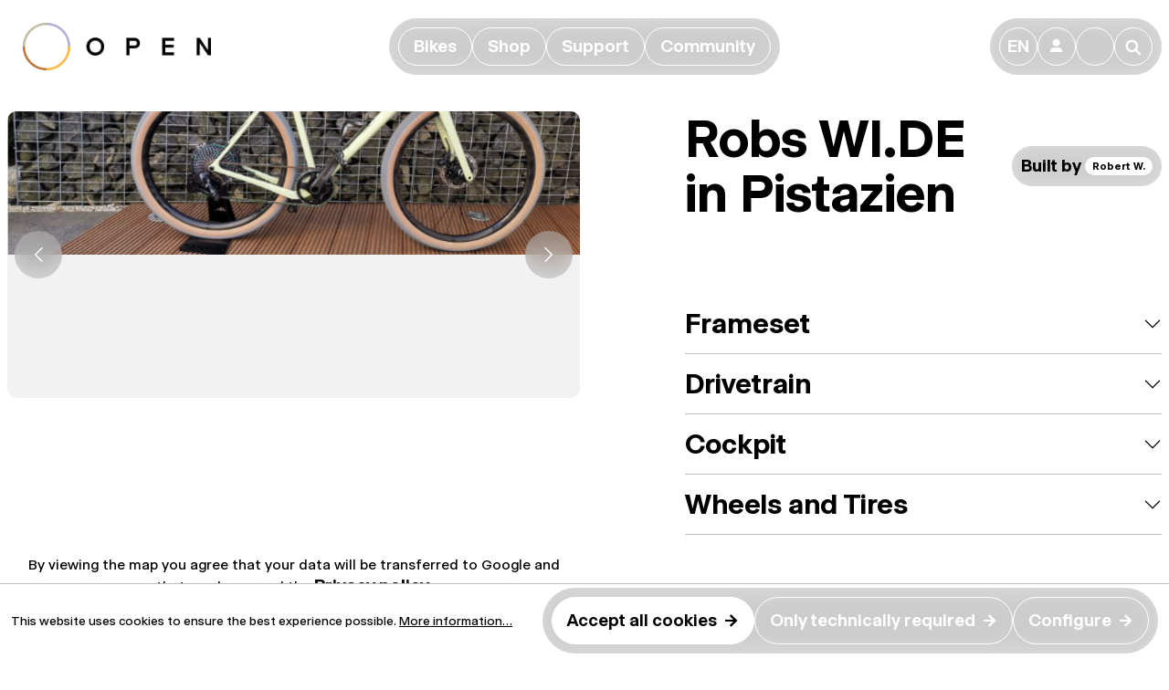

--- FILE ---
content_type: text/html; charset=UTF-8
request_url: https://opencycle.com/as-en/showcase/wi.de.-frameset/907
body_size: 13980
content:

<!DOCTYPE html>

<html lang="en-GB"
      itemscope="itemscope"
      >

                            
    <head>
        
                                                <meta charset="utf-8">
            
    <!-- WbmTagManagerAnalytics Head Snippet Start -->
            <script id="wbmTagMangerDefine" type="text/javascript">
            let gtmIsTrackingProductClicks = Boolean(1),
                gtmIsTrackingAddToWishlistClicks = Boolean(1),
                gtmContainerId = 'GTM-T6W36S7F',
                hasSWConsentSupport = Boolean(Number(0));
            window.wbmScriptIsSet = false;
            window.dataLayer = window.dataLayer || [];
            window.dataLayer.push({"event":"user","id":null});
        </script>
                                <script id="wbmTagManger" type="text/javascript">
            function getCookie(name) {
                var cookieMatch = document.cookie.match(name + '=(.*?)(;|$)');
                return cookieMatch && decodeURI(cookieMatch[1]);
            }

            var gtmCookieSet = getCookie('wbm-tagmanager-enabled');
            
            var googleTag = function(w,d,s,l,i){w[l]=w[l]||[];w[l].push({'gtm.start':new Date().getTime(),event:'gtm.js'});var f=d.getElementsByTagName(s)[0],j=d.createElement(s),dl=l!='dataLayer'?'&l='+l:'';j.async=true;j.src='https://www.googletagmanager.com/gtm.js?id='+i+dl+'';f.parentNode.insertBefore(j,f);};
            

            if (hasSWConsentSupport && gtmCookieSet === null) {
                window.wbmGoogleTagmanagerId = gtmContainerId;
                window.wbmScriptIsSet = false;
                window.googleTag = googleTag;
            } else {
                window.wbmScriptIsSet = true;
                googleTag(window, document, 'script', 'dataLayer', gtmContainerId);
                googleTag = null;
            }
        </script><!-- WbmTagManagerAnalytics Head Snippet End -->    
                            <meta name="viewport"
                      content="width=device-width, initial-scale=1, shrink-to-fit=no">
            
                            <meta name="author"
                      content="">
                <meta name="robots"
                      content="index,follow">
                <meta name="revisit-after"
                      content="15 days">
                <meta name="keywords"
                      content="">
                <meta name="description"
                      content="OPEN Cycle Showcase of WI.DE. Frameset">
            
                <meta property="og:type"
          content="website"/>
    <meta property="og:site_name"
          content="OPEN Cycle"/>
    <meta property="og:url"
          content="https://opencycle.com/as-en/showcase/wi.de.-frameset/907"/>
    <meta property="og:title"
          content="WI.DE. Frameset - Robs WI.DE in Pistazien | OPEN Cycle"/>

    <meta property="og:description"
          content="OPEN Cycle Showcase of WI.DE. Frameset"/>
    <meta property="og:image"
          content="https://opencycle.com/media/03/ea/69/1700090107/0_IMG_20210220_161048.jpg"/>

    <meta name="twitter:card"
          content="summary"/>
    <meta name="twitter:site"
          content="OPEN Cycle"/>
    <meta name="twitter:title"
          content="WI.DE. Frameset - Robs WI.DE in Pistazien | OPEN Cycle"/>
    <meta name="twitter:description"
          content="OPEN Cycle Showcase of WI.DE. Frameset"/>
    <meta name="twitter:image"
          content="https://opencycle.com/media/03/ea/69/1700090107/0_IMG_20210220_161048.jpg"/>

                            <meta 
                      content="OPEN Cycle">
                <meta 
                      content="">
                <meta 
                      content="true">
                <meta 
                      content="https://opencycle.com/media/cb/5e/d3/1768222230/opencycle_logo_clean.png">
            


                                                


                
            

                    <link rel="shortcut icon"
                  href="https://opencycle.com/media/3e/74/7a/1700733546/open-fav-2023.png">
        
                                <link rel="apple-touch-icon"
                  sizes="180x180"
                  href="https://opencycle.com/media/7d/e3/f4/1695140734/favicon_(52).png">
                    
            <link rel="canonical" href="https://opencycle.com/as-en/showcase/wi.de.-frameset/907" />

                    <title >WI.DE. Frameset - Robs WI.DE in Pistazien | OPEN Cycle</title>
        
                                                                            <link rel="stylesheet"
                      href="https://opencycle.com/theme/8caac3a7a93dc98f232b6d485a323067/css/all.css?1769076870">
                                    

    
            <link rel="stylesheet" href="https://opencycle.com/bundles/moorlfoundation/storefront/css/animate.css?1769076863">
    
    
            <style>
            :root {
                --moorl-advanced-search-width: 600px;
            }
        </style>
    
                        <script>
        window.features = {"V6_5_0_0":true,"v6.5.0.0":true,"V6_6_0_0":false,"v6.6.0.0":false,"V6_7_0_0":false,"v6.7.0.0":false,"VUE3":false,"vue3":false,"JOIN_FILTER":false,"join.filter":false,"MEDIA_PATH":false,"media.path":false,"ES_MULTILINGUAL_INDEX":false,"es.multilingual.index":false,"STOCK_HANDLING":false,"stock.handling":false,"ASYNC_THEME_COMPILATION":false,"async.theme.compilation":false};
    </script>
        
                                            
            <script>
            window.dataLayer = window.dataLayer || [];
            function gtag() { dataLayer.push(arguments); }

            (() => {
                const analyticsStorageEnabled = document.cookie.split(';').some((item) => item.trim().includes('google-analytics-enabled=1'));
                const adsEnabled = document.cookie.split(';').some((item) => item.trim().includes('google-ads-enabled=1'));

                // Always set a default consent for consent mode v2
                gtag('consent', 'default', {
                    'ad_user_data': adsEnabled ? 'granted' : 'denied',
                    'ad_storage': adsEnabled ? 'granted' : 'denied',
                    'ad_personalization': adsEnabled ? 'granted' : 'denied',
                    'analytics_storage': analyticsStorageEnabled ? 'granted' : 'denied'
                });
            })();
        </script>
            
                            
            <script type="text/javascript"
                                src='https://www.google.com/recaptcha/api.js?render=6LezmdUpAAAAAGF4GYCx0FVZeWmOM_HfWtxLViYV'
                defer></script>
        <script>
                                        window.googleReCaptchaV3Active = true;
                    </script>
            
                
                                    <script>
                    window.useDefaultCookieConsent = true;
                </script>
                    
                                <script>
                window.activeNavigationId = '018b1de468657121a27990a1526c424f';
                window.router = {
                    'frontend.cart.offcanvas': '/as-en/checkout/offcanvas',
                    'frontend.cookie.offcanvas': '/as-en/cookie/offcanvas',
                    'frontend.checkout.finish.page': '/as-en/checkout/finish',
                    'frontend.checkout.info': '/as-en/widgets/checkout/info',
                    'frontend.menu.offcanvas': '/as-en/widgets/menu/offcanvas',
                    'frontend.cms.page': '/as-en/widgets/cms',
                    'frontend.cms.navigation.page': '/as-en/widgets/cms/navigation',
                    'frontend.account.addressbook': '/as-en/widgets/account/address-book',
                    'frontend.country.country-data': '/as-en/country/country-state-data',
                    'frontend.app-system.generate-token': '/as-en/app-system/Placeholder/generate-token',
                    };
                window.salesChannelId = 'ae70db7c724d49bea85b50fae2e7f10d';
            </script>
        
                                <script>
                
                window.breakpoints = {"xs":0,"sm":576,"md":768,"lg":992,"xl":1200};
            </script>
        
        
                        
                            <script>
                window.themeAssetsPublicPath = 'https://opencycle.com/theme/06904611990945e38a86c4d5548a31ca/assets/';
            </script>
        
        
                                                                                            <script type="text/javascript" src="https://opencycle.com/theme/8caac3a7a93dc98f232b6d485a323067/js/all.js?1769076870" defer></script>
                                                        

    
        
        
        
        
    
        
        

                                
    <script>
        window.mollie_javascript_use_shopware = '1'
    </script>

    

    </head>

    <body class="is-ctl- is-act- ">

                                        <noscript>
                <iframe src="https://www.googletagmanager.com/ns.html?id=GTM-T6W36S7F"
                        height="0" width="0" style="display:none;visibility:hidden"></iframe>
            </noscript>
                            <noscript class="noscript-main">
                
    <div role="alert"
         class="alert alert-info alert-has-icon">
                                                                        
                                                                                                                                                                    <span class="icon icon-info">
                        <svg xmlns="http://www.w3.org/2000/svg" xmlns:xlink="http://www.w3.org/1999/xlink" width="24" height="24" viewBox="0 0 24 24"><defs><path d="M12 7c.5523 0 1 .4477 1 1s-.4477 1-1 1-1-.4477-1-1 .4477-1 1-1zm1 9c0 .5523-.4477 1-1 1s-1-.4477-1-1v-5c0-.5523.4477-1 1-1s1 .4477 1 1v5zm11-4c0 6.6274-5.3726 12-12 12S0 18.6274 0 12 5.3726 0 12 0s12 5.3726 12 12zM12 2C6.4772 2 2 6.4772 2 12s4.4772 10 10 10 10-4.4772 10-10S17.5228 2 12 2z" id="icons-default-info" /></defs><use xlink:href="#icons-default-info" fill="#758CA3" fill-rule="evenodd" /></svg>
        </span>
    
                                                        
                                    
                    <div class="alert-content-container">
                                                    
                                    <div class="alert-content">
                                                    To be able to use the full range of Shopware 6, we recommend activating Javascript in your browser.
                                            </div>
                
                                                                </div>
            </div>
            </noscript>
        

                    <header class="header-main">
                                    <div class="container">
                            <div class="main-navigation fixed-top open" data-main-menu>
        <div class="main-navigation-bar">
            <a class="oc-open" href="/as-en/" title="Go to homepage">
                                                            <img src="https://opencycle.com/media/cb/5e/d3/1768222230/opencycle_logo_clean.png"
                             alt="Go to homepage"
                             class="oc-logo p-2 px-md-3">
                                                </a>
            <div class="main-navigation-bar-wrapper">
                <div class="collapse d-lg-flex" id="mainNavigation">
                    <div class="btn-group-wrapper">
                        <div class="btn-group border-blur" id="mainNavigationBtnGrp">
                                                                                                                                                                                        
                                                                    <button class="btn btn-secondary"
                                            type="button"
                                            style="--bs-btn-active-color: var(--oc-brand-violet)"
                                            data-bs-toggle="offcanvas"
                                            data-bs-target="#offcanvas-018b1dc23e047dc680ecb045ab91eadf">
                                        <span >Bikes</span>
                                    </button>
                                                                                                                                                                                            
                                                                    <button class="btn btn-secondary"
                                            type="button"
                                            style="--bs-btn-active-color: var(--oc-brand-gray)"
                                            data-bs-toggle="offcanvas"
                                            data-bs-target="#offcanvas-33169531943e474db165183956acfe1a">
                                        <span >Shop</span>
                                    </button>
                                                                                                                                                                                            
                                                                    <button class="btn btn-secondary"
                                            type="button"
                                            style="--bs-btn-active-color: var(--oc-brand-yellow)"
                                            data-bs-toggle="offcanvas"
                                            data-bs-target="#offcanvas-018b1dc29e1e7b27a9f06d605fa1f972">
                                        <span >Support</span>
                                    </button>
                                                                                                                                                                                            
                                                                    <button class="btn btn-secondary"
                                            type="button"
                                            style="--bs-btn-active-color: var(--oc-brand-brown)"
                                            data-bs-toggle="offcanvas"
                                            data-bs-target="#offcanvas-018b1dc2ada07eb380aea2cfa11e471a">
                                        <span >Community</span>
                                    </button>
                                                                                    </div>
                    </div>
                </div>
            </div>

            <div class="d-flex justify-content-end align-items-center">
                <div class="main-navigation-actions btn-group border-blur">
    <button class="btn btn-secondary btn-icon"
            type="button"
            onclick="window.openShopSwitchModal();">
        EN
    </button>

    <button class="btn btn-secondary btn-icon"
            type="button"
            data-bs-toggle="dropdown"
            aria-expanded="false"
            aria-label="Your account"
            title="Your account">
        👤
    </button>
    <div class="dropdown-menu account-menu"
         aria-labelledby="accountWidget">
            <div class="h4 text-nowrap">
        Your account
    </div>

    <div class="btn-group border-blur">
        <a href="/as-en/account/login?login=1"
           title="Log in"
           class="btn btn-primary">
            <span class="me-3">Log in</span>
            →
        </a>
    </div>

    </div>

    <span class="btn btn-secondary btn-icon overflow-visible"
                                        data-offcanvas-cart="true"
                >
        <a href="/as-en/checkout/cart"
           data-cart-widget="true"
           title="Shopping cart"
           aria-label="Shopping cart">
            🛍
        </a>
    </span>

    <button type="button"
            data-bs-toggle="offcanvas"
            data-bs-target="#offcanvas-search"
            class="btn btn-secondary btn-icon">
        🔎
    </button>
</div>



                
                <button class="btn nav-main-toggle-btn main-navigation-toggle header-actions-btn d-lg-none"
                        type="button"
                        data-off-canvas-menu-accordion="true"
                        aria-controls="mainNavigation"
                        ria-expanded="false">
                    <span class="main-navigation-toggle-bar bar__top"></span>
                    <span class="main-navigation-toggle-bar bar__middle"></span>
                    <span class="main-navigation-toggle-bar bar__bottom"></span>
                </button>
            </div>
        </div>
    </div>
                        <div class="main-navigation-offcanvas offcanvas-top" id="offcanvas-018b1dc23e047dc680ecb045ab91eadf">
            <div class="offcanvas-body">
                                    <div class="container">
                        <div class="row g-3">
                                                            <div class="col-12 col-md">
                                        
<div class="navigation-teaser">
    <a href="https://opencycle.com/as-en/open-mind" class="navigation-teaser__link-wrapper">
        <img src="[data-uri]"
             data-src="https://opencycle.com/media/09/4a/06/1702474111/mgasch_COMPLEKAR_220927_MGN04051_%281%29.jpg"
                            data-srcset="https://opencycle.com/media/09/4a/06/1702474111/mgasch_COMPLEKAR_220927_MGN04051_%281%29.jpg 1921w, https://opencycle.com/thumbnail/09/4a/06/1702474111/mgasch_COMPLEKAR_220927_MGN04051_%281%29_1920x1920.jpg 1920w, https://opencycle.com/thumbnail/09/4a/06/1702474111/mgasch_COMPLEKAR_220927_MGN04051_%281%29_800x800.jpg 800w, https://opencycle.com/thumbnail/09/4a/06/1702474111/mgasch_COMPLEKAR_220927_MGN04051_%281%29_400x400.jpg 400w"
                data-sizes="auto"
                                data-parent-fit="contain"
                                class="lazyload navigation-teaser__image"
                                alt=""
                                title=""
                                data-object-fit="cover"
                                loading="lazy"
                            />        <div class="navigation-teaser__breadcrumb">
                                                                            Bikes
                                            →
                                                                                    MIN.D.
                                                        </div>
        <div class="navigation-teaser__link">
                            <button class="btn btn-secondary btn-expand-hover border-blur"
                
                                title="About Our Road bike">
                    <span  class="me-3">About Our Road bike</span>
                    →
                </button>
                    </div>
                    <div class="navigation-teaser__description">
                <p>Modern road bike tech focused on long-ride comfort in a classic, minimal design. <br /><b>25-33mm tires</b></p>
            </div>
            </a>
</div>                                </div>
                                                            <div class="col-12 col-md">
                                        
<div class="navigation-teaser">
    <a href="https://opencycle.com/as-en/upper-20" class="navigation-teaser__link-wrapper">
        <img src="[data-uri]"
             data-src="https://opencycle.com/media/0b/7c/7b/1756376021/UPPER2.0%20small%20menu.png"
                            data-srcset="https://opencycle.com/media/0b/7c/7b/1756376021/UPPER2.0%20small%20menu.png 801w, https://opencycle.com/thumbnail/0b/7c/7b/1756376021/UPPER2.0%20small%20menu_800x800.png 800w, https://opencycle.com/thumbnail/0b/7c/7b/1756376021/UPPER2.0%20small%20menu_400x400.png 400w"
                data-sizes="auto"
                                data-parent-fit="contain"
                                class="lazyload navigation-teaser__image"
                                alt=""
                                title=""
                                data-object-fit="cover"
                                loading="lazy"
                            />        <div class="navigation-teaser__breadcrumb">
                                                                            Bikes
                                            →
                                                                                    NEW U.P.(PER.) 2.0
                                                        </div>
        <div class="navigation-teaser__link">
                            <button class="btn btn-secondary btn-expand-hover border-blur"
                
                                title="About our fastest all-rounder">
                    <span  class="me-3">About our fastest all-rounder</span>
                    →
                </button>
                    </div>
                    <div class="navigation-teaser__description">
                <p>Ten years ago OPEN defined the gravel bike. Now we have perfected it. <br><b>35-46mm tires</b></p>
            </div>
            </a>
</div>                                </div>
                                                            <div class="col-12 col-md">
                                        
<div class="navigation-teaser">
    <a href="https://opencycle.com/as-en/open-upper" class="navigation-teaser__link-wrapper">
        <img src="[data-uri]"
             data-src="https://opencycle.com/media/59/18/78/1702474111/mgasch_OPEN_220302_MGN06860_%281%29.jpg"
                            data-srcset="https://opencycle.com/media/59/18/78/1702474111/mgasch_OPEN_220302_MGN06860_%281%29.jpg 1921w, https://opencycle.com/thumbnail/59/18/78/1702474111/mgasch_OPEN_220302_MGN06860_%281%29_1920x1920.jpg 1920w, https://opencycle.com/thumbnail/59/18/78/1702474111/mgasch_OPEN_220302_MGN06860_%281%29_800x800.jpg 800w, https://opencycle.com/thumbnail/59/18/78/1702474111/mgasch_OPEN_220302_MGN06860_%281%29_400x400.jpg 400w"
                data-sizes="auto"
                                data-parent-fit="contain"
                                class="lazyload navigation-teaser__image"
                                alt=""
                                title=""
                                data-object-fit="cover"
                                loading="lazy"
                            />        <div class="navigation-teaser__breadcrumb">
                                                                            Bikes
                                            →
                                                                                    OPEN U.P.(P.E.R.)
                                                        </div>
        <div class="navigation-teaser__link">
                            <button class="btn btn-secondary btn-expand-hover border-blur"
                
                                title="About the original U.P.(PER.)">
                    <span  class="me-3">About the original U.P.(PER.)</span>
                    →
                </button>
                    </div>
                    <div class="navigation-teaser__description">
                <p>The original performance gravel bike, combining fast road position &amp; handling with big tires. <br /><b>28-54mm tires</b></p>
            </div>
            </a>
</div>                                </div>
                                                            <div class="col-12 col-md">
                                        
<div class="navigation-teaser">
    <a href="https://opencycle.com/as-en/open-wide" class="navigation-teaser__link-wrapper">
        <img src="[data-uri]"
             data-src="https://opencycle.com/media/2a/eb/20/1702474111/mgasch_OPENMAY21_210509_MGN01067_%281%29.jpg"
                            data-srcset="https://opencycle.com/media/2a/eb/20/1702474111/mgasch_OPENMAY21_210509_MGN01067_%281%29.jpg 1921w, https://opencycle.com/thumbnail/2a/eb/20/1702474111/mgasch_OPENMAY21_210509_MGN01067_%281%29_1920x1920.jpg 1920w, https://opencycle.com/thumbnail/2a/eb/20/1702474111/mgasch_OPENMAY21_210509_MGN01067_%281%29_800x800.jpg 800w, https://opencycle.com/thumbnail/2a/eb/20/1702474111/mgasch_OPENMAY21_210509_MGN01067_%281%29_400x400.jpg 400w"
                data-sizes="auto"
                                data-parent-fit="contain"
                                class="lazyload navigation-teaser__image"
                                alt=""
                                title=""
                                data-object-fit="cover"
                                loading="lazy"
                            />        <div class="navigation-teaser__breadcrumb">
                                                                            Bikes
                                            →
                                                                                    WI.DE.
                                                        </div>
        <div class="navigation-teaser__link">
                            <button class="btn btn-secondary btn-expand-hover border-blur"
                
                                title="About our Extreme gravel bike">
                    <span  class="me-3">About our Extreme gravel bike</span>
                    →
                </button>
                    </div>
                    <div class="navigation-teaser__description">
                <p>Monster tires &amp; Nimble handling for rough road, (extreme) gravel and trail. <br /><b>35-61mm tires</b></p>
            </div>
            </a>
</div>                                </div>
                                                    </div>
                    </div>
                
                                    <div class="container main-navigation-category-description">
                        <h4>Which <span class="fw-thin">OPEN</span> is for you? Choose above to learn more about the bikes<br />
and see the favorite builds from the OPEN community. </h4>
                    </div>
                
                                                
            </div>
        </div>
                        <div class="main-navigation-offcanvas offcanvas-top" id="offcanvas-33169531943e474db165183956acfe1a">
            <div class="offcanvas-body">
                                    <div class="container">
                        <div class="row g-3">
                                                            <div class="col-12 col-md">
                                        
<div class="navigation-teaser">
    <a href="https://opencycle.com/as-en/framesets-and-complete-bikes" class="navigation-teaser__link-wrapper">
        <img src="[data-uri]"
             data-src="https://opencycle.com/media/ac/ac/ac/1750800629/OPN-13_BOX%20LOGO%20-%20GREENCARBON-STUDIO_60%20REAR_2025-06-04%20webshop.png"
                            data-srcset="https://opencycle.com/media/ac/ac/ac/1750800629/OPN-13_BOX%20LOGO%20-%20GREENCARBON-STUDIO_60%20REAR_2025-06-04%20webshop.png 1921w, https://opencycle.com/thumbnail/ac/ac/ac/1750800629/OPN-13_BOX%20LOGO%20-%20GREENCARBON-STUDIO_60%20REAR_2025-06-04%20webshop_1920x1920.png 1920w, https://opencycle.com/thumbnail/ac/ac/ac/1750800629/OPN-13_BOX%20LOGO%20-%20GREENCARBON-STUDIO_60%20REAR_2025-06-04%20webshop_800x800.png 800w, https://opencycle.com/thumbnail/ac/ac/ac/1750800629/OPN-13_BOX%20LOGO%20-%20GREENCARBON-STUDIO_60%20REAR_2025-06-04%20webshop_400x400.png 400w, https://opencycle.com/thumbnail/ac/ac/ac/1750800629/OPN-13_BOX%20LOGO%20-%20GREENCARBON-STUDIO_60%20REAR_2025-06-04%20webshop_280x280.png 280w"
                data-sizes="auto"
                                data-parent-fit="contain"
                                class="lazyload navigation-teaser__image"
                                alt=""
                                title=""
                                data-object-fit="cover"
                                loading="lazy"
                            />        <div class="navigation-teaser__breadcrumb">
                                                                            Shop
                                            →
                                                                                    Framesets &amp; Complete Bikes
                                                        </div>
        <div class="navigation-teaser__link">
                            <button class="btn btn-secondary btn-expand-hover border-blur"
                
                                title="Shop Framesets &amp; Complete Bikes">
                    <span  class="me-3">Shop Framesets &amp; Complete Bikes</span>
                    →
                </button>
                    </div>
                    <div class="navigation-teaser__description">
                Crafting high-quality frames that endure for a lifetime, ensuring durability and exceptional performance.
            </div>
            </a>
</div>                                </div>
                                                            <div class="col-12 col-md">
                                    
<div class="navigation-teaser">
    <a href="https://opencycle.com/as-en/clothing" class="navigation-teaser__link-wrapper">
        <img src="[data-uri]"
             data-src="https://opencycle.com/media/63/09/83/1750154168/MARCGASCH_OPENDELTA250517_02242.jpg"
                            data-srcset="https://opencycle.com/media/63/09/83/1750154168/MARCGASCH_OPENDELTA250517_02242.jpg 1921w, https://opencycle.com/thumbnail/63/09/83/1750154168/MARCGASCH_OPENDELTA250517_02242_1920x1920.jpg 1920w, https://opencycle.com/thumbnail/63/09/83/1750154168/MARCGASCH_OPENDELTA250517_02242_800x800.jpg 800w, https://opencycle.com/thumbnail/63/09/83/1750154168/MARCGASCH_OPENDELTA250517_02242_400x400.jpg 400w"
                data-sizes="auto"
                                data-parent-fit="contain"
                                class="lazyload navigation-teaser__image"
                                alt=""
                                title=""
                                data-object-fit="cover"
                                loading="lazy"
                            />        <div class="navigation-teaser__breadcrumb">
                                                                            Shop
                                            →
                                                                                    Clothing
                                                        </div>
        <div class="navigation-teaser__link">
                            <button class="btn btn-secondary btn-expand-hover border-blur"
                
                                title="Clothing">
                    <span  class="me-3">Clothing</span>
                    →
                </button>
                    </div>
                    <div class="navigation-teaser__description">
                Join the OPEN community of proud cyclists with our exclusive clothing. Embrace quality and style with shirts, jerseys, caps and more.
            </div>
            </a>
</div>                                </div>
                                                            <div class="col-12 col-md">
                                        
<div class="navigation-teaser">
    <a href="https://opencycle.com/as-en/find-your-retailer" class="navigation-teaser__link-wrapper">
        <img src="[data-uri]"
             data-src="https://opencycle.com/media/03/0d/f1/1699271876/OPEN__0001_Support%20Handlersuche%20Teaser%20Bild.jpg"
                            data-srcset="https://opencycle.com/media/03/0d/f1/1699271876/OPEN__0001_Support%20Handlersuche%20Teaser%20Bild.jpg 1921w, https://opencycle.com/thumbnail/03/0d/f1/1699271876/OPEN__0001_Support%20Handlersuche%20Teaser%20Bild_1920x1920.jpg 1920w, https://opencycle.com/thumbnail/03/0d/f1/1699271876/OPEN__0001_Support%20Handlersuche%20Teaser%20Bild_800x800.jpg 800w, https://opencycle.com/thumbnail/03/0d/f1/1699271876/OPEN__0001_Support%20Handlersuche%20Teaser%20Bild_400x400.jpg 400w"
                data-sizes="auto"
                                data-parent-fit="contain"
                                class="lazyload navigation-teaser__image"
                                alt=""
                                title=""
                                data-object-fit="cover"
                                loading="lazy"
                            />        <div class="navigation-teaser__breadcrumb">
                                                                            Shop
                                            →
                                                                                    Find your Retailer
                                                        </div>
        <div class="navigation-teaser__link">
                            <button class="btn btn-secondary btn-expand-hover border-blur"
                
                                title="Find a Retailer">
                    <span  class="me-3">Find a Retailer</span>
                    →
                </button>
                    </div>
            </a>
</div>                                </div>
                                                    </div>
                    </div>
                
                                    <div class="container main-navigation-category-description">
                        <h4>Shipping worldwide through our global network of trusted retailers. <br />Get your <span class="fw-thin">OPEN</span> Bike from a <a target="_self" href="https://opencycle.com/as-en/find-your-retailer" class="link-underline link-color-gray" rel="noreferrer noopener">certified retailer</a> close to you.</h4>
                    </div>
                
                                                                                
    <div class="btn-group-responsive mb-5 d-lg-flex justify-content-lg-center">
        <div class="btn-group border-blur">
                                                                                                                                                                                                                    
                                            <a class="btn btn-secondary"
                           href="https://opencycle.com/as-en/parts-and-accessories-018b8f2e92b37ce28756caae396a7737"
                           
                                                      title="Parts &amp; Accessories">
                            <span  class="me-3">Parts &amp; Accessories</span>
                            →
                        </a>
                                                                                                                                                                
                                            <a class="btn btn-secondary"
                           href="https://opencycle.com/as-en/outlet"
                           
                                                      title="Outlet">
                            <span  class="me-3">Outlet</span>
                            →
                        </a>
                                                                                                    </div>
    </div>
            </div>
        </div>
                        <div class="main-navigation-offcanvas offcanvas-top" id="offcanvas-018b1dc29e1e7b27a9f06d605fa1f972">
            <div class="offcanvas-body">
                                    <div class="container">
                        <div class="row g-3">
                                                            <div class="col-12 col-md">
                                        
<div class="navigation-teaser">
    <a href="https://opencycle.com/as-en/contact" class="navigation-teaser__link-wrapper">
        <img src="[data-uri]"
             data-src="https://opencycle.com/media/dc/31/ab/1699271103/OPEN__0002_Community%20About%20Us%20Teaser%20Bild.jpg"
                            data-srcset="https://opencycle.com/media/dc/31/ab/1699271103/OPEN__0002_Community%20About%20Us%20Teaser%20Bild.jpg 1921w, https://opencycle.com/thumbnail/dc/31/ab/1699271103/OPEN__0002_Community%20About%20Us%20Teaser%20Bild_1920x1920.jpg 1920w, https://opencycle.com/thumbnail/dc/31/ab/1699271103/OPEN__0002_Community%20About%20Us%20Teaser%20Bild_800x800.jpg 800w, https://opencycle.com/thumbnail/dc/31/ab/1699271103/OPEN__0002_Community%20About%20Us%20Teaser%20Bild_400x400.jpg 400w"
                data-sizes="auto"
                                data-parent-fit="contain"
                                class="lazyload navigation-teaser__image"
                                alt=""
                                title=""
                                data-object-fit="cover"
                                loading="lazy"
                            />        <div class="navigation-teaser__breadcrumb">
                                                                            Support
                                            →
                                                                                    Contact
                                                        </div>
        <div class="navigation-teaser__link">
                            <button class="btn btn-secondary btn-expand-hover border-blur"
                
                                title="Contact Us">
                    <span  class="me-3">Contact Us</span>
                    →
                </button>
                    </div>
            </a>
</div>                                </div>
                                                            <div class="col-12 col-md">
                                        
<div class="navigation-teaser">
    <a href="https://opencycle.com/as-en/how-to-choose" class="navigation-teaser__link-wrapper">
        <img src="[data-uri]"
             data-src="https://opencycle.com/media/b4/bb/6e/1700662066/OPEN__How_To_Choose_Detailpage_3_2_Image_1.jpg"
                            data-srcset="https://opencycle.com/media/b4/bb/6e/1700662066/OPEN__How_To_Choose_Detailpage_3_2_Image_1.jpg 1921w, https://opencycle.com/thumbnail/b4/bb/6e/1700662066/OPEN__How_To_Choose_Detailpage_3_2_Image_1_1920x1920.jpg 1920w, https://opencycle.com/thumbnail/b4/bb/6e/1700662066/OPEN__How_To_Choose_Detailpage_3_2_Image_1_800x800.jpg 800w, https://opencycle.com/thumbnail/b4/bb/6e/1700662066/OPEN__How_To_Choose_Detailpage_3_2_Image_1_400x400.jpg 400w"
                data-sizes="auto"
                                data-parent-fit="contain"
                                class="lazyload navigation-teaser__image"
                                alt=""
                                title=""
                                data-object-fit="cover"
                                loading="lazy"
                            />        <div class="navigation-teaser__breadcrumb">
                                                                            Support
                                            →
                                                                                    How to Choose
                                                        </div>
        <div class="navigation-teaser__link">
                            <button class="btn btn-secondary btn-expand-hover border-blur"
                
                                title="Choose U.P. vs. WI.DE.">
                    <span  class="me-3">Choose U.P. vs. WI.DE.</span>
                    →
                </button>
                    </div>
            </a>
</div>                                </div>
                                                    </div>
                    </div>
                
                                    <div class="container main-navigation-category-description">
                        <h4>You are looking for support? We got you. <br />Visit our subpages to solve your problem or contact us directly.</h4>
                    </div>
                
                                                                                                                
    <div class="btn-group-responsive mb-5 d-lg-flex justify-content-lg-center">
        <div class="btn-group border-blur">
                                                                                                                            
                                            <a class="btn btn-secondary"
                           href="https://opencycle.com/as-en/find-your-retailer"
                           
                                                      title="Find your Retailer">
                            <span  class="me-3">Find your Retailer</span>
                            →
                        </a>
                                                                                                                                                                                                            
                                            <a class="btn btn-secondary"
                           href="https://opencycle.com/as-en/warranty"
                           
                                                      title="Warranty">
                            <span  class="me-3">Warranty</span>
                            →
                        </a>
                                                                                                                                                                
                                            <a class="btn btn-secondary"
                           href="/account/bike/register"
                           
                           target="_blank"                           title="Register your OPEN">
                            <span  class="me-3">Register your OPEN</span>
                            →
                        </a>
                                                                                                                                                                
                                            <a class="btn btn-secondary"
                           href="https://opencycle.com/as-en/recall-and-safety"
                           
                                                      title="Recall &amp; Safety">
                            <span  class="me-3">Recall &amp; Safety</span>
                            →
                        </a>
                                                                                                    </div>
    </div>
            </div>
        </div>
                        <div class="main-navigation-offcanvas offcanvas-top" id="offcanvas-018b1dc2ada07eb380aea2cfa11e471a">
            <div class="offcanvas-body">
                                    <div class="container">
                        <div class="row g-3">
                                                            <div class="col-12 col-md">
                                        
<div class="navigation-teaser">
    <a href="https://opencycle.com/as-en/about-us" class="navigation-teaser__link-wrapper">
        <img src="[data-uri]"
             data-src="https://opencycle.com/media/43/e3/7b/1700582051/OPEN__0002_About_Us_Detailpage_3_2_Image_2.jpg"
                            data-srcset="https://opencycle.com/media/43/e3/7b/1700582051/OPEN__0002_About_Us_Detailpage_3_2_Image_2.jpg 1921w, https://opencycle.com/thumbnail/43/e3/7b/1700582051/OPEN__0002_About_Us_Detailpage_3_2_Image_2_1920x1920.jpg 1920w, https://opencycle.com/thumbnail/43/e3/7b/1700582051/OPEN__0002_About_Us_Detailpage_3_2_Image_2_800x800.jpg 800w, https://opencycle.com/thumbnail/43/e3/7b/1700582051/OPEN__0002_About_Us_Detailpage_3_2_Image_2_400x400.jpg 400w"
                data-sizes="auto"
                                data-parent-fit="contain"
                                class="lazyload navigation-teaser__image"
                                alt=""
                                title=""
                                data-object-fit="cover"
                                loading="lazy"
                            />        <div class="navigation-teaser__breadcrumb">
                                                                            Community
                                            →
                                                                                    About us
                                                        </div>
        <div class="navigation-teaser__link">
                            <button class="btn btn-secondary btn-expand-hover border-blur"
                
                                title="Find Out More About Us">
                    <span  class="me-3">Find Out More About Us</span>
                    →
                </button>
                    </div>
            </a>
</div>                                </div>
                                                            <div class="col-12 col-md">
                                        
<div class="navigation-teaser">
    <a href="https://opencycle.com/as-en/updates" class="navigation-teaser__link-wrapper">
        <img src="[data-uri]"
             data-src="https://opencycle.com/media/04/21/d2/1732899023/_DSC0015.jpg"
                            data-srcset="https://opencycle.com/media/04/21/d2/1732899023/_DSC0015.jpg 801w, https://opencycle.com/thumbnail/04/21/d2/1732899023/_DSC0015_800x800.jpg 800w, https://opencycle.com/thumbnail/04/21/d2/1732899023/_DSC0015_400x400.jpg 400w"
                data-sizes="auto"
                                data-parent-fit="contain"
                                class="lazyload navigation-teaser__image"
                                alt=""
                                title=""
                                data-object-fit="cover"
                                loading="lazy"
                            />        <div class="navigation-teaser__breadcrumb">
                                                                            Community
                                            →
                                                                                    Updates
                                                        </div>
        <div class="navigation-teaser__link">
                            <button class="btn btn-secondary btn-expand-hover border-blur"
                
                                title="Visit Our Blog">
                    <span  class="me-3">Visit Our Blog</span>
                    →
                </button>
                    </div>
            </a>
</div>                                </div>
                                                            <div class="col-12 col-md">
                                        
<div class="navigation-teaser">
    <a href="https://opencycle.com/as-en/showcases" class="navigation-teaser__link-wrapper">
        <img src="[data-uri]"
             data-src="https://opencycle.com/media/e9/64/d0/1732899397/3478_0_mgasch_OPEN_220302_MGN07224.png"
                            data-srcset="https://opencycle.com/media/e9/64/d0/1732899397/3478_0_mgasch_OPEN_220302_MGN07224.png 801w, https://opencycle.com/thumbnail/e9/64/d0/1732899397/3478_0_mgasch_OPEN_220302_MGN07224_800x800.png 800w, https://opencycle.com/thumbnail/e9/64/d0/1732899397/3478_0_mgasch_OPEN_220302_MGN07224_400x400.png 400w"
                data-sizes="auto"
                                data-parent-fit="contain"
                                class="lazyload navigation-teaser__image"
                                alt=""
                                title=""
                                data-object-fit="cover"
                                loading="lazy"
                            />        <div class="navigation-teaser__breadcrumb">
                                                                            Community
                                            →
                                                                                    Showcases
                                                        </div>
        <div class="navigation-teaser__link">
                            <button class="btn btn-secondary btn-expand-hover border-blur"
                
                                title="Discover Our Community Showcase">
                    <span  class="me-3">Discover Our Community Showcase</span>
                    →
                </button>
                    </div>
            </a>
</div>                                </div>
                                                    </div>
                    </div>
                
                                    <div class="container main-navigation-category-description">
                          
                    </div>
                
                                        
            </div>
        </div>
    

<div class="main-navigation-offcanvas offcanvas-top" id="offcanvas-search">
    <div class="offcanvas-body">
        <div class="container py-5">
            <div class="row">
                <div class="col-12 offset-md-3 col-md-6 offset-lg-3 col-lg-6">
                    <div class="h2 text-center">Search For A Specific Item</div>
                </div>
            </div>
            <div class="row">
                <div class="col-12 offset-md-3 col-md-6 offset-lg-3 col-lg-6">
                    <form action="/as-en/search"
                          method="get"
                                                                                        data-search-form="true"
                                                      data-search-widget-options='{&quot;searchWidgetMinChars&quot;:2}'
                          data-url="/as-en/suggest?search="
                          class="header-search-form">
                        <div class="btn-group border-blur d-flex">
                            <input type="search"
                                   name="search"
                                   class="form-control header-search-input"
                                   autocomplete="off"
                                   autocapitalize="off"
                                   placeholder="Search products, blog entries, authors"
                                   aria-label="Search products, blog entries, authors"
                                   value="">
                            <button type="submit"
                                    class="btn btn-secondary"
                                    aria-label="Search">

                                Search
                            </button>
                        </div>
                    </form>
                </div>
            </div>
        </div>
    </div>
</div>                    </div>
                            </header>
        
        
                                    <div class="d-none js-navigation-offcanvas-initial-content is-root">
                                            

        
            <div class="offcanvas-header">
                <button class="btn offcanvas-close js-offcanvas-close">
        ←

        <span class="ms-2">
                            Close menu
                    </span>
    </button>
        </div>
    
        <div class="offcanvas-body menu-type-accordion">
                    
                        
            <div class="navigation-offcanvas-container">
            <div class="navigation-offcanvas-overlay-content">
                                                    <ul class="accordion accordion-flush list-unstyled" id="mobileMenu-1">
        
                                
                                                                                            
                                    <li class="accordion-item">
                                                                                    <div class="accordion-header">
                                    <button class="accordion-button p-3 fw-bold collapsed"
                                            type="button" data-bs-toggle="collapse" data-bs-target=".collapse-018b1dc23e047dc680ecb045ab91eadf"
                                            aria-expanded="true"
                                             title="Bikes">
                                        <span >Bikes</span>
                                    </button>
                                </div>
                                                                                        <div class="accordion-collapse collapse collapse-018b1dc23e047dc680ecb045ab91eadf"
                                     data-bs-parent="#mobileMenu-1">
                                    <div class="accordion-body py-0 ps-3 pe-0">
                                                                                                                                                                                                                                <ul class="accordion accordion-flush list-unstyled" id="mobileMenu-2">
        
                                
                                                                                            
                                    <li class="accordion-item">
                                                                                    <a href="https://opencycle.com/as-en/open-mind"
                                                                      class="p-3 d-block"
                                    title="OPEN MIN.D.">
                                    <span >OPEN MIN.D.</span>
                                </a>
                                                                        </li>
                                                                                                            
                                    <li class="accordion-item">
                                                                                    <a href="https://opencycle.com/as-en/upper-20"
                                                                      class="p-3 d-block"
                                    title="U.P.(PER.) 2.0">
                                    <span >U.P.(PER.) 2.0</span>
                                </a>
                                                                        </li>
                                                                                                            
                                    <li class="accordion-item">
                                                                                    <a href="https://opencycle.com/as-en/open-upper"
                                                                      class="p-3 d-block"
                                    title="OPEN U.P.(P.E.R.) ">
                                    <span >OPEN U.P.(P.E.R.) </span>
                                </a>
                                                                        </li>
                                                                                                            
                                    <li class="accordion-item">
                                                                                    <a href="https://opencycle.com/as-en/open-wide"
                                                                      class="p-3 d-block"
                                    title="OPEN WI.DE.">
                                    <span >OPEN WI.DE.</span>
                                </a>
                                                                        </li>
                                        </ul>
                                                                            </div>
                                </div>
                                                                        </li>
                                                                                                            
                                    <li class="accordion-item">
                                                                                    <div class="accordion-header">
                                    <button class="accordion-button p-3 fw-bold collapsed"
                                            type="button" data-bs-toggle="collapse" data-bs-target=".collapse-33169531943e474db165183956acfe1a"
                                            aria-expanded="true"
                                             title="Shop">
                                        <span >Shop</span>
                                    </button>
                                </div>
                                                                                        <div class="accordion-collapse collapse collapse-33169531943e474db165183956acfe1a"
                                     data-bs-parent="#mobileMenu-1">
                                    <div class="accordion-body py-0 ps-3 pe-0">
                                                                                                                                                                                                                                <ul class="accordion accordion-flush list-unstyled" id="mobileMenu-2">
        
                                
                                                                                            
                                    <li class="accordion-item">
                                                                                    <a href="https://opencycle.com/as-en/framesets-and-complete-bikes"
                                                                      class="p-3 d-block"
                                    title="Framesets &amp; Complete Bikes">
                                    <span >Framesets &amp; Complete Bikes</span>
                                </a>
                                                                        </li>
                                                                                                            
                                    <li class="accordion-item">
                                                                                    <a href="https://opencycle.com/as-en/clothing"
                                                                      class="p-3 d-block"
                                    title="Clothing">
                                    <span >Clothing</span>
                                </a>
                                                                        </li>
                                                                                                            
                                    <li class="accordion-item">
                                                                                    <a href="https://opencycle.com/as-en/parts-and-accessories-018b8f2e92b37ce28756caae396a7737"
                                                                      class="p-3 d-block"
                                    title="Parts &amp; Accessories">
                                    <span >Parts &amp; Accessories</span>
                                </a>
                                                                        </li>
                                                                                                            
                                    <li class="accordion-item">
                                                                                    <a href="https://opencycle.com/as-en/outlet"
                                                                      class="p-3 d-block"
                                    title="Outlet">
                                    <span >Outlet</span>
                                </a>
                                                                        </li>
                                                                                                            
                                    <li class="accordion-item">
                                                                                    <a href="https://opencycle.com/as-en/find-your-retailer"
                                                                      class="p-3 d-block"
                                    title="Find your Retailer">
                                    <span >Find your Retailer</span>
                                </a>
                                                                        </li>
                                        </ul>
                                                                            </div>
                                </div>
                                                                        </li>
                                                                                                            
                                    <li class="accordion-item">
                                                                                    <div class="accordion-header">
                                    <button class="accordion-button p-3 fw-bold collapsed"
                                            type="button" data-bs-toggle="collapse" data-bs-target=".collapse-018b1dc29e1e7b27a9f06d605fa1f972"
                                            aria-expanded="true"
                                             title="Support">
                                        <span >Support</span>
                                    </button>
                                </div>
                                                                                        <div class="accordion-collapse collapse collapse-018b1dc29e1e7b27a9f06d605fa1f972"
                                     data-bs-parent="#mobileMenu-1">
                                    <div class="accordion-body py-0 ps-3 pe-0">
                                                                                                                                                                                                                                <ul class="accordion accordion-flush list-unstyled" id="mobileMenu-2">
        
                                
                                                                                            
                                    <li class="accordion-item">
                                                                                    <a href="https://opencycle.com/as-en/find-your-retailer"
                                                                      class="p-3 d-block"
                                    title="Find your Retailer">
                                    <span >Find your Retailer</span>
                                </a>
                                                                        </li>
                                                                                                            
                                    <li class="accordion-item">
                                                                                    <a href="https://opencycle.com/as-en/contact"
                                                                      class="p-3 d-block"
                                    title="Contact">
                                    <span >Contact</span>
                                </a>
                                                                        </li>
                                                                                                            
                                    <li class="accordion-item">
                                                                                    <a href="https://opencycle.com/as-en/warranty"
                                                                      class="p-3 d-block"
                                    title="Warranty">
                                    <span >Warranty</span>
                                </a>
                                                                        </li>
                                                                                                            
                                    <li class="accordion-item">
                                                                                    <a href="/account/bike/register"
                                    target="_blank"                                   class="p-3 d-block"
                                    title="Register your OPEN">
                                    <span >Register your OPEN</span>
                                </a>
                                                                        </li>
                                                                                                            
                                    <li class="accordion-item">
                                                                                    <a href="https://opencycle.com/as-en/recall-and-safety"
                                                                      class="p-3 d-block"
                                    title="Recall &amp; Safety">
                                    <span >Recall &amp; Safety</span>
                                </a>
                                                                        </li>
                                                                                                            
                                    <li class="accordion-item">
                                                                                    <a href="https://opencycle.com/as-en/how-to-choose"
                                                                      class="p-3 d-block"
                                    title="How to Choose">
                                    <span >How to Choose</span>
                                </a>
                                                                        </li>
                                        </ul>
                                                                            </div>
                                </div>
                                                                        </li>
                                                                                                            
                                    <li class="accordion-item">
                                                                                    <div class="accordion-header">
                                    <button class="accordion-button p-3 fw-bold collapsed"
                                            type="button" data-bs-toggle="collapse" data-bs-target=".collapse-018b1dc2ada07eb380aea2cfa11e471a"
                                            aria-expanded="true"
                                             title="Community">
                                        <span >Community</span>
                                    </button>
                                </div>
                                                                                        <div class="accordion-collapse collapse collapse-018b1dc2ada07eb380aea2cfa11e471a"
                                     data-bs-parent="#mobileMenu-1">
                                    <div class="accordion-body py-0 ps-3 pe-0">
                                                                                                                                                                                                                                <ul class="accordion accordion-flush list-unstyled" id="mobileMenu-2">
        
                                
                                                                                            
                                    <li class="accordion-item">
                                                                                    <a href="https://opencycle.com/as-en/about-us"
                                                                      class="p-3 d-block"
                                    title="About us">
                                    <span >About us</span>
                                </a>
                                                                        </li>
                                                                                                            
                                    <li class="accordion-item">
                                                                                    <div class="accordion-header">
                                    <button class="accordion-button p-3 fw-bold collapsed"
                                            type="button" data-bs-toggle="collapse" data-bs-target=".collapse-a6952735e337449b881247903d483e0e"
                                            aria-expanded="true"
                                             title="Updates">
                                        <span >Updates</span>
                                    </button>
                                </div>
                                                                                        <div class="accordion-collapse collapse collapse-a6952735e337449b881247903d483e0e"
                                     data-bs-parent="#mobileMenu-2">
                                    <div class="accordion-body py-0 ps-3 pe-0">
                                                                                                                                    <a href="https://opencycle.com/as-en/updates"
                                                                                                      class="accordion-item p-3 d-block"
                                                    title="Updates">
                                                    <span >All Updates</span>
                                                </a>
                                                                                                                                                                                        <ul class="accordion accordion-flush list-unstyled" id="mobileMenu-3">
        
                                
                                                                                            
                                    <li class="accordion-item">
                                                                                    <a href="https://opencycle.com/as-en/mind-0190265b8ed17fffb878089b8dc9b024"
                                                                      class="p-3 d-block"
                                    title="MIN.D.">
                                    <span >MIN.D.</span>
                                </a>
                                                                        </li>
                                                                                                            
                                    <li class="accordion-item">
                                                                                    <a href="https://opencycle.com/as-en/upper-0190265b35057c769c101a004f5d668b"
                                                                      class="p-3 d-block"
                                    title="U.P.(P.E.R.)">
                                    <span >U.P.(P.E.R.)</span>
                                </a>
                                                                        </li>
                                                                                                            
                                    <li class="accordion-item">
                                                                                    <a href="https://opencycle.com/as-en/wide-0190265b661b75b08893bba7217c7163"
                                                                      class="p-3 d-block"
                                    title="WI.DE.">
                                    <span >WI.DE.</span>
                                </a>
                                                                        </li>
                                                                                                            
                                    <li class="accordion-item">
                                                                                    <a href="https://opencycle.com/as-en/bike-of-the-month"
                                                                      class="p-3 d-block"
                                    title="Bike of the month">
                                    <span >Bike of the month</span>
                                </a>
                                                                        </li>
                                                                                                            
                                    <li class="accordion-item">
                                                                                    <a href="https://opencycle.com/as-en/open-ear-/-eye"
                                                                      class="p-3 d-block"
                                    title="OPEN E.A.R. / E.Y.E.">
                                    <span >OPEN E.A.R. / E.Y.E.</span>
                                </a>
                                                                        </li>
                                                                                                            
                                    <li class="accordion-item">
                                                                                    <a href="https://opencycle.com/as-en/other"
                                                                      class="p-3 d-block"
                                    title="Other">
                                    <span >Other</span>
                                </a>
                                                                        </li>
                                        </ul>
                                                                            </div>
                                </div>
                                                                        </li>
                                                                                                            
                                    <li class="accordion-item">
                                                                                    <a href="https://opencycle.com/as-en/showcases"
                                                                      class="p-3 d-block"
                                    title="Showcases">
                                    <span >Showcases</span>
                                </a>
                                                                        </li>
                                        </ul>
                                                                            </div>
                                </div>
                                                                        </li>
                                        </ul>
                            </div>
        </div>
                </div>
                                    </div>
                    
                    <main class="content-main">
                                    <div class="flashbags container">
                                            </div>
                
                                    <div class="container">
                                                    <div class="container-main">
                                
                                    <div class="gallery-detail">
        <div class="d-md-none">
            

<div class="row align-items-center">
    <h1 class="col gallery-detail__title">Robs WI.DE in Pistazien</h1>

    <div class="col-auto gallery-detail__head-meta">
                    <div class="gallery-detail__built-by">
                <span>Built by</span>
                <span class="gallery-detail__user">
                                            Robert W.
                                    </span>
            </div>
        
            </div>
</div>
        </div>

        <div class="row">
            <div class="col-12 col-md-6">
                <div class="product-detail-media sticky-top">
                            
    
        
            
    
    
                
    
    <div class="cms-element-image-gallery">
                    
            
            
            
                
    
                        <div class="row gallery-slider-row is-loading js-gallery-zoom-modal-container"
                                                                            data-magnifier-options='{"keepAspectRatioOnZoom":false}'
                                                                            data-gallery-slider="true"
                            data-gallery-slider-options='{&quot;slider&quot;:{&quot;navPosition&quot;:&quot;bottom&quot;,&quot;speed&quot;:500,&quot;gutter&quot;:8,&quot;controls&quot;:true,&quot;autoHeight&quot;:false,&quot;startIndex&quot;:1},&quot;thumbnailSlider&quot;:{&quot;items&quot;:5,&quot;slideBy&quot;:4,&quot;controls&quot;:true,&quot;startIndex&quot;:1,&quot;responsive&quot;:{&quot;xs&quot;:{&quot;enabled&quot;:false,&quot;controls&quot;:false},&quot;sm&quot;:{&quot;enabled&quot;:false,&quot;controls&quot;:false}}}}'
                        >

                                                    <div class="gallery-slider-col"
                                 data-zoom-modal="true">
                                                                <div class="base-slider gallery-slider">
                                                                                                                                                                                                                            <div class="gallery-slider-container"
                                                         data-gallery-slider-container="true">
                                                                                                                                                                                        <div class="gallery-slider-item-container">
        <div class="gallery-slider-item is-standard js-magnifier-container">
            
            
                                        
            <img src="[data-uri]"
             data-src="https://opencycle.com/media/03/ea/69/1700090107/0_IMG_20210220_161048.jpg"
                            data-srcset="https://opencycle.com/media/03/ea/69/1700090107/0_IMG_20210220_161048.jpg 1921w, https://opencycle.com/thumbnail/03/ea/69/1700090107/0_IMG_20210220_161048_1920x1920.jpg 1920w, https://opencycle.com/thumbnail/03/ea/69/1700090107/0_IMG_20210220_161048_800x800.jpg 800w, https://opencycle.com/thumbnail/03/ea/69/1700090107/0_IMG_20210220_161048_360x360.jpg 360w"
                data-sizes="auto"
                                data-parent-fit="contain"
                                class="lazyload img-fluid gallery-slider-image magnifier-image js-magnifier-image"
                                alt="Robs WI.DE in Pistazien"
                                title="Robs WI.DE in Pistazien"
                                data-full-image="https://opencycle.com/media/03/ea/69/1700090107/0_IMG_20210220_161048.jpg"
                                
                            content="https://opencycle.com/media/03/ea/69/1700090107/0_IMG_20210220_161048.jpg"
                            />        </div>
    </div>
                                                                                                                                <div class="gallery-slider-item-container">
        <div class="gallery-slider-item is-standard js-magnifier-container">
            
            
                                        
            <img src="[data-uri]"
             data-src="https://opencycle.com/media/aa/89/06/1700090110/0_IMG_20210220_161326.jpg"
                            data-srcset="https://opencycle.com/media/aa/89/06/1700090110/0_IMG_20210220_161326.jpg 1921w, https://opencycle.com/thumbnail/aa/89/06/1700090110/0_IMG_20210220_161326_1920x1920.jpg 1920w, https://opencycle.com/thumbnail/aa/89/06/1700090110/0_IMG_20210220_161326_800x800.jpg 800w, https://opencycle.com/thumbnail/aa/89/06/1700090110/0_IMG_20210220_161326_360x360.jpg 360w"
                data-sizes="auto"
                                data-parent-fit="contain"
                                class="lazyload img-fluid gallery-slider-image magnifier-image js-magnifier-image"
                                alt="Robs WI.DE in Pistazien"
                                title="Robs WI.DE in Pistazien"
                                data-full-image="https://opencycle.com/media/aa/89/06/1700090110/0_IMG_20210220_161326.jpg"
                                
                            content="https://opencycle.com/media/aa/89/06/1700090110/0_IMG_20210220_161326.jpg"
                            />        </div>
    </div>
                                                                                                                                <div class="gallery-slider-item-container">
        <div class="gallery-slider-item is-standard js-magnifier-container">
            
            
                                        
            <img src="[data-uri]"
             data-src="https://opencycle.com/media/3e/85/df/1700090112/0_IMG_20210220_161109.jpg"
                            data-srcset="https://opencycle.com/media/3e/85/df/1700090112/0_IMG_20210220_161109.jpg 1921w, https://opencycle.com/thumbnail/3e/85/df/1700090112/0_IMG_20210220_161109_1920x1920.jpg 1920w, https://opencycle.com/thumbnail/3e/85/df/1700090112/0_IMG_20210220_161109_800x800.jpg 800w, https://opencycle.com/thumbnail/3e/85/df/1700090112/0_IMG_20210220_161109_360x360.jpg 360w"
                data-sizes="auto"
                                data-parent-fit="contain"
                                class="lazyload img-fluid gallery-slider-image magnifier-image js-magnifier-image"
                                alt="Robs WI.DE in Pistazien"
                                title="Robs WI.DE in Pistazien"
                                data-full-image="https://opencycle.com/media/3e/85/df/1700090112/0_IMG_20210220_161109.jpg"
                                
                            content="https://opencycle.com/media/3e/85/df/1700090112/0_IMG_20210220_161109.jpg"
                            />        </div>
    </div>
                                                                                                                                <div class="gallery-slider-item-container">
        <div class="gallery-slider-item is-standard js-magnifier-container">
            
            
                                        
            <img src="[data-uri]"
             data-src="https://opencycle.com/media/8a/a4/fb/1700090114/0_IMG_20210220_161301.jpg"
                            data-srcset="https://opencycle.com/media/8a/a4/fb/1700090114/0_IMG_20210220_161301.jpg 1921w, https://opencycle.com/thumbnail/8a/a4/fb/1700090114/0_IMG_20210220_161301_1920x1920.jpg 1920w, https://opencycle.com/thumbnail/8a/a4/fb/1700090114/0_IMG_20210220_161301_800x800.jpg 800w, https://opencycle.com/thumbnail/8a/a4/fb/1700090114/0_IMG_20210220_161301_360x360.jpg 360w"
                data-sizes="auto"
                                data-parent-fit="contain"
                                class="lazyload img-fluid gallery-slider-image magnifier-image js-magnifier-image"
                                alt="Robs WI.DE in Pistazien"
                                title="Robs WI.DE in Pistazien"
                                data-full-image="https://opencycle.com/media/8a/a4/fb/1700090114/0_IMG_20210220_161301.jpg"
                                
                            content="https://opencycle.com/media/8a/a4/fb/1700090114/0_IMG_20210220_161301.jpg"
                            />        </div>
    </div>
                                                                                                                                <div class="gallery-slider-item-container">
        <div class="gallery-slider-item is-standard js-magnifier-container">
            
            
                                        
            <img src="[data-uri]"
             data-src="https://opencycle.com/media/63/87/aa/1700090115/0_IMG_20210220_161312.jpg"
                            data-srcset="https://opencycle.com/media/63/87/aa/1700090115/0_IMG_20210220_161312.jpg 1921w, https://opencycle.com/thumbnail/63/87/aa/1700090115/0_IMG_20210220_161312_1920x1920.jpg 1920w, https://opencycle.com/thumbnail/63/87/aa/1700090115/0_IMG_20210220_161312_800x800.jpg 800w, https://opencycle.com/thumbnail/63/87/aa/1700090115/0_IMG_20210220_161312_360x360.jpg 360w"
                data-sizes="auto"
                                data-parent-fit="contain"
                                class="lazyload img-fluid gallery-slider-image magnifier-image js-magnifier-image"
                                alt="Robs WI.DE in Pistazien"
                                title="Robs WI.DE in Pistazien"
                                data-full-image="https://opencycle.com/media/63/87/aa/1700090115/0_IMG_20210220_161312.jpg"
                                
                            content="https://opencycle.com/media/63/87/aa/1700090115/0_IMG_20210220_161312.jpg"
                            />        </div>
    </div>
                                                                                                                                <div class="gallery-slider-item-container">
        <div class="gallery-slider-item is-standard js-magnifier-container">
            
            
                                        
            <img src="[data-uri]"
             data-src="https://opencycle.com/media/3b/c4/3a/1700090118/0_IMG_20210220_161457.jpg"
                            data-srcset="https://opencycle.com/media/3b/c4/3a/1700090118/0_IMG_20210220_161457.jpg 1921w, https://opencycle.com/thumbnail/3b/c4/3a/1700090118/0_IMG_20210220_161457_1920x1920.jpg 1920w, https://opencycle.com/thumbnail/3b/c4/3a/1700090118/0_IMG_20210220_161457_800x800.jpg 800w, https://opencycle.com/thumbnail/3b/c4/3a/1700090118/0_IMG_20210220_161457_360x360.jpg 360w"
                data-sizes="auto"
                                data-parent-fit="contain"
                                class="lazyload img-fluid gallery-slider-image magnifier-image js-magnifier-image"
                                alt="Robs WI.DE in Pistazien"
                                title="Robs WI.DE in Pistazien"
                                data-full-image="https://opencycle.com/media/3b/c4/3a/1700090118/0_IMG_20210220_161457.jpg"
                                
                            content="https://opencycle.com/media/3b/c4/3a/1700090118/0_IMG_20210220_161457.jpg"
                            />        </div>
    </div>
                                                                                                                                <div class="gallery-slider-item-container">
        <div class="gallery-slider-item is-standard js-magnifier-container">
            
            
                                        
            <img src="[data-uri]"
             data-src="https://opencycle.com/media/38/2d/91/1700090120/0_IMG_20210220_161015.jpg"
                            data-srcset="https://opencycle.com/media/38/2d/91/1700090120/0_IMG_20210220_161015.jpg 1921w, https://opencycle.com/thumbnail/38/2d/91/1700090120/0_IMG_20210220_161015_1920x1920.jpg 1920w, https://opencycle.com/thumbnail/38/2d/91/1700090120/0_IMG_20210220_161015_800x800.jpg 800w, https://opencycle.com/thumbnail/38/2d/91/1700090120/0_IMG_20210220_161015_360x360.jpg 360w"
                data-sizes="auto"
                                data-parent-fit="contain"
                                class="lazyload img-fluid gallery-slider-image magnifier-image js-magnifier-image"
                                alt="Robs WI.DE in Pistazien"
                                title="Robs WI.DE in Pistazien"
                                data-full-image="https://opencycle.com/media/38/2d/91/1700090120/0_IMG_20210220_161015.jpg"
                                
                            content="https://opencycle.com/media/38/2d/91/1700090120/0_IMG_20210220_161015.jpg"
                            />        </div>
    </div>
                                                                                                                                <div class="gallery-slider-item-container">
        <div class="gallery-slider-item is-standard js-magnifier-container">
            
            
                                        
            <img src="[data-uri]"
             data-src="https://opencycle.com/media/29/93/d2/1700090121/0_IMG_20210220_161240.jpg"
                            data-srcset="https://opencycle.com/media/29/93/d2/1700090121/0_IMG_20210220_161240.jpg 1921w, https://opencycle.com/thumbnail/29/93/d2/1700090121/0_IMG_20210220_161240_1920x1920.jpg 1920w, https://opencycle.com/thumbnail/29/93/d2/1700090121/0_IMG_20210220_161240_800x800.jpg 800w, https://opencycle.com/thumbnail/29/93/d2/1700090121/0_IMG_20210220_161240_360x360.jpg 360w"
                data-sizes="auto"
                                data-parent-fit="contain"
                                class="lazyload img-fluid gallery-slider-image magnifier-image js-magnifier-image"
                                alt="Robs WI.DE in Pistazien"
                                title="Robs WI.DE in Pistazien"
                                data-full-image="https://opencycle.com/media/29/93/d2/1700090121/0_IMG_20210220_161240.jpg"
                                
                            content="https://opencycle.com/media/29/93/d2/1700090121/0_IMG_20210220_161240.jpg"
                            />        </div>
    </div>
                                                                                                                                <div class="gallery-slider-item-container">
        <div class="gallery-slider-item is-standard js-magnifier-container">
            
            
                                        
            <img src="[data-uri]"
             data-src="https://opencycle.com/media/82/e1/32/1705356661/1_IMG_20210220_161048.jpg"
                            data-srcset="https://opencycle.com/media/82/e1/32/1705356661/1_IMG_20210220_161048.jpg 1921w, https://opencycle.com/thumbnail/82/e1/32/1705356661/1_IMG_20210220_161048_1920x1920.jpg 1920w, https://opencycle.com/thumbnail/82/e1/32/1705356661/1_IMG_20210220_161048_800x800.jpg 800w, https://opencycle.com/thumbnail/82/e1/32/1705356661/1_IMG_20210220_161048_360x360.jpg 360w"
                data-sizes="auto"
                                data-parent-fit="contain"
                                class="lazyload img-fluid gallery-slider-image magnifier-image js-magnifier-image"
                                alt="Robs WI.DE in Pistazien"
                                title="Robs WI.DE in Pistazien"
                                data-full-image="https://opencycle.com/media/82/e1/32/1705356661/1_IMG_20210220_161048.jpg"
                                
                            content="https://opencycle.com/media/82/e1/32/1705356661/1_IMG_20210220_161048.jpg"
                            />        </div>
    </div>
                                                                                                                                <div class="gallery-slider-item-container">
        <div class="gallery-slider-item is-standard js-magnifier-container">
            
            
                                        
            <img src="[data-uri]"
             data-src="https://opencycle.com/media/95/5c/eb/1705356663/1_IMG_20210220_161326.jpg"
                            data-srcset="https://opencycle.com/media/95/5c/eb/1705356663/1_IMG_20210220_161326.jpg 1921w, https://opencycle.com/thumbnail/95/5c/eb/1705356663/1_IMG_20210220_161326_1920x1920.jpg 1920w, https://opencycle.com/thumbnail/95/5c/eb/1705356663/1_IMG_20210220_161326_800x800.jpg 800w, https://opencycle.com/thumbnail/95/5c/eb/1705356663/1_IMG_20210220_161326_360x360.jpg 360w"
                data-sizes="auto"
                                data-parent-fit="contain"
                                class="lazyload img-fluid gallery-slider-image magnifier-image js-magnifier-image"
                                alt="Robs WI.DE in Pistazien"
                                title="Robs WI.DE in Pistazien"
                                data-full-image="https://opencycle.com/media/95/5c/eb/1705356663/1_IMG_20210220_161326.jpg"
                                
                            content="https://opencycle.com/media/95/5c/eb/1705356663/1_IMG_20210220_161326.jpg"
                            />        </div>
    </div>
                                                                                                                                <div class="gallery-slider-item-container">
        <div class="gallery-slider-item is-standard js-magnifier-container">
            
            
                                        
            <img src="[data-uri]"
             data-src="https://opencycle.com/media/0c/4a/41/1705356666/1_IMG_20210220_161109.jpg"
                            data-srcset="https://opencycle.com/media/0c/4a/41/1705356666/1_IMG_20210220_161109.jpg 1921w, https://opencycle.com/thumbnail/0c/4a/41/1705356666/1_IMG_20210220_161109_1920x1920.jpg 1920w, https://opencycle.com/thumbnail/0c/4a/41/1705356666/1_IMG_20210220_161109_800x800.jpg 800w, https://opencycle.com/thumbnail/0c/4a/41/1705356666/1_IMG_20210220_161109_360x360.jpg 360w"
                data-sizes="auto"
                                data-parent-fit="contain"
                                class="lazyload img-fluid gallery-slider-image magnifier-image js-magnifier-image"
                                alt="Robs WI.DE in Pistazien"
                                title="Robs WI.DE in Pistazien"
                                data-full-image="https://opencycle.com/media/0c/4a/41/1705356666/1_IMG_20210220_161109.jpg"
                                
                            content="https://opencycle.com/media/0c/4a/41/1705356666/1_IMG_20210220_161109.jpg"
                            />        </div>
    </div>
                                                                                                                                <div class="gallery-slider-item-container">
        <div class="gallery-slider-item is-standard js-magnifier-container">
            
            
                                        
            <img src="[data-uri]"
             data-src="https://opencycle.com/media/6f/38/22/1705356669/1_IMG_20210220_161301.jpg"
                            data-srcset="https://opencycle.com/media/6f/38/22/1705356669/1_IMG_20210220_161301.jpg 1921w, https://opencycle.com/thumbnail/6f/38/22/1705356669/1_IMG_20210220_161301_1920x1920.jpg 1920w, https://opencycle.com/thumbnail/6f/38/22/1705356669/1_IMG_20210220_161301_800x800.jpg 800w, https://opencycle.com/thumbnail/6f/38/22/1705356669/1_IMG_20210220_161301_360x360.jpg 360w"
                data-sizes="auto"
                                data-parent-fit="contain"
                                class="lazyload img-fluid gallery-slider-image magnifier-image js-magnifier-image"
                                alt="Robs WI.DE in Pistazien"
                                title="Robs WI.DE in Pistazien"
                                data-full-image="https://opencycle.com/media/6f/38/22/1705356669/1_IMG_20210220_161301.jpg"
                                
                            content="https://opencycle.com/media/6f/38/22/1705356669/1_IMG_20210220_161301.jpg"
                            />        </div>
    </div>
                                                                                                                                <div class="gallery-slider-item-container">
        <div class="gallery-slider-item is-standard js-magnifier-container">
            
            
                                        
            <img src="[data-uri]"
             data-src="https://opencycle.com/media/c2/f6/58/1705356672/1_IMG_20210220_161312.jpg"
                            data-srcset="https://opencycle.com/media/c2/f6/58/1705356672/1_IMG_20210220_161312.jpg 1921w, https://opencycle.com/thumbnail/c2/f6/58/1705356672/1_IMG_20210220_161312_1920x1920.jpg 1920w, https://opencycle.com/thumbnail/c2/f6/58/1705356672/1_IMG_20210220_161312_800x800.jpg 800w, https://opencycle.com/thumbnail/c2/f6/58/1705356672/1_IMG_20210220_161312_360x360.jpg 360w"
                data-sizes="auto"
                                data-parent-fit="contain"
                                class="lazyload img-fluid gallery-slider-image magnifier-image js-magnifier-image"
                                alt="Robs WI.DE in Pistazien"
                                title="Robs WI.DE in Pistazien"
                                data-full-image="https://opencycle.com/media/c2/f6/58/1705356672/1_IMG_20210220_161312.jpg"
                                
                            content="https://opencycle.com/media/c2/f6/58/1705356672/1_IMG_20210220_161312.jpg"
                            />        </div>
    </div>
                                                                                                                                <div class="gallery-slider-item-container">
        <div class="gallery-slider-item is-standard js-magnifier-container">
            
            
                                        
            <img src="[data-uri]"
             data-src="https://opencycle.com/media/41/09/62/1705356674/1_IMG_20210220_161457.jpg"
                            data-srcset="https://opencycle.com/media/41/09/62/1705356674/1_IMG_20210220_161457.jpg 1921w, https://opencycle.com/thumbnail/41/09/62/1705356674/1_IMG_20210220_161457_1920x1920.jpg 1920w, https://opencycle.com/thumbnail/41/09/62/1705356674/1_IMG_20210220_161457_800x800.jpg 800w, https://opencycle.com/thumbnail/41/09/62/1705356674/1_IMG_20210220_161457_360x360.jpg 360w"
                data-sizes="auto"
                                data-parent-fit="contain"
                                class="lazyload img-fluid gallery-slider-image magnifier-image js-magnifier-image"
                                alt="Robs WI.DE in Pistazien"
                                title="Robs WI.DE in Pistazien"
                                data-full-image="https://opencycle.com/media/41/09/62/1705356674/1_IMG_20210220_161457.jpg"
                                
                            content="https://opencycle.com/media/41/09/62/1705356674/1_IMG_20210220_161457.jpg"
                            />        </div>
    </div>
                                                                                                                                <div class="gallery-slider-item-container">
        <div class="gallery-slider-item is-standard js-magnifier-container">
            
            
                                        
            <img src="[data-uri]"
             data-src="https://opencycle.com/media/04/60/78/1705356677/1_IMG_20210220_161015.jpg"
                            data-srcset="https://opencycle.com/media/04/60/78/1705356677/1_IMG_20210220_161015.jpg 1921w, https://opencycle.com/thumbnail/04/60/78/1705356677/1_IMG_20210220_161015_1920x1920.jpg 1920w, https://opencycle.com/thumbnail/04/60/78/1705356677/1_IMG_20210220_161015_800x800.jpg 800w, https://opencycle.com/thumbnail/04/60/78/1705356677/1_IMG_20210220_161015_360x360.jpg 360w"
                data-sizes="auto"
                                data-parent-fit="contain"
                                class="lazyload img-fluid gallery-slider-image magnifier-image js-magnifier-image"
                                alt="Robs WI.DE in Pistazien"
                                title="Robs WI.DE in Pistazien"
                                data-full-image="https://opencycle.com/media/04/60/78/1705356677/1_IMG_20210220_161015.jpg"
                                
                            content="https://opencycle.com/media/04/60/78/1705356677/1_IMG_20210220_161015.jpg"
                            />        </div>
    </div>
                                                                                                                                <div class="gallery-slider-item-container">
        <div class="gallery-slider-item is-standard js-magnifier-container">
            
            
                                        
            <img src="[data-uri]"
             data-src="https://opencycle.com/media/5f/64/b5/1705356680/1_IMG_20210220_161240.jpg"
                            data-srcset="https://opencycle.com/media/5f/64/b5/1705356680/1_IMG_20210220_161240.jpg 1921w, https://opencycle.com/thumbnail/5f/64/b5/1705356680/1_IMG_20210220_161240_1920x1920.jpg 1920w, https://opencycle.com/thumbnail/5f/64/b5/1705356680/1_IMG_20210220_161240_800x800.jpg 800w, https://opencycle.com/thumbnail/5f/64/b5/1705356680/1_IMG_20210220_161240_360x360.jpg 360w"
                data-sizes="auto"
                                data-parent-fit="contain"
                                class="lazyload img-fluid gallery-slider-image magnifier-image js-magnifier-image"
                                alt="Robs WI.DE in Pistazien"
                                title="Robs WI.DE in Pistazien"
                                data-full-image="https://opencycle.com/media/5f/64/b5/1705356680/1_IMG_20210220_161240.jpg"
                                
                            content="https://opencycle.com/media/5f/64/b5/1705356680/1_IMG_20210220_161240.jpg"
                            />        </div>
    </div>
                                                                                                                                                                        </div>
                                                
                                                                                                                                                            <div class="gallery-slider-controls"
                                                             data-gallery-slider-controls="true">
                                                                                                                                                                                                <button class="base-slider-controls-prev gallery-slider-controls-prev is-nav-prev-inside"
                                                                            aria-label="Previous">
                                                                                                                                                                                                                                                                    <span class="icon icon-arrow-head-left">
                        <svg xmlns="http://www.w3.org/2000/svg" xmlns:xlink="http://www.w3.org/1999/xlink" width="24" height="24" viewBox="0 0 24 24"><defs><path id="icons-default-arrow-head-left" d="m12.5 7.9142 10.2929 10.293c.3905.3904 1.0237.3904 1.4142 0 .3905-.3906.3905-1.0238 0-1.4143l-11-11c-.3905-.3905-1.0237-.3905-1.4142 0l-11 11c-.3905.3905-.3905 1.0237 0 1.4142.3905.3905 1.0237.3905 1.4142 0L12.5 7.9142z" /></defs><use transform="matrix(0 1 1 0 .5 -.5)" xlink:href="#icons-default-arrow-head-left" fill="#758CA3" fill-rule="evenodd" /></svg>
        </span>
    
                                                                                                                                                </button>
                                                                
                                                                                                                                    <button class="base-slider-controls-next gallery-slider-controls-next is-nav-next-inside"
                                                                            aria-label="Next">
                                                                                                                                                                                                                                                                    <span class="icon icon-arrow-head-right">
                        <svg xmlns="http://www.w3.org/2000/svg" xmlns:xlink="http://www.w3.org/1999/xlink" width="24" height="24" viewBox="0 0 24 24"><defs><path id="icons-default-arrow-head-right" d="m11.5 7.9142 10.2929 10.293c.3905.3904 1.0237.3904 1.4142 0 .3905-.3906.3905-1.0238 0-1.4143l-11-11c-.3905-.3905-1.0237-.3905-1.4142 0l-11 11c-.3905.3905-.3905 1.0237 0 1.4142.3905.3905 1.0237.3905 1.4142 0L11.5 7.9142z" /></defs><use transform="rotate(90 11.5 12)" xlink:href="#icons-default-arrow-head-right" fill="#758CA3" fill-rule="evenodd" /></svg>
        </span>
    
                                                                                                                                                </button>
                                                                                                                                                                                    </div>
                                                                                                                                                                                                                            
                                                                                                                        <div class="base-slider-dots  hide-dots">
                                                                                                                                                                                                                        <button
                                                                class="base-slider-dot"
                                                                data-nav-dot="1"
                                                                aria-label="Show image 1 of 16"
                                                                tabindex="-1">
                                                            </button>
                                                                                                                                                                                                                                <button
                                                                class="base-slider-dot"
                                                                data-nav-dot="2"
                                                                aria-label="Show image 2 of 16"
                                                                tabindex="-1">
                                                            </button>
                                                                                                                                                                                                                                <button
                                                                class="base-slider-dot"
                                                                data-nav-dot="3"
                                                                aria-label="Show image 3 of 16"
                                                                tabindex="-1">
                                                            </button>
                                                                                                                                                                                                                                <button
                                                                class="base-slider-dot"
                                                                data-nav-dot="4"
                                                                aria-label="Show image 4 of 16"
                                                                tabindex="-1">
                                                            </button>
                                                                                                                                                                                                                                <button
                                                                class="base-slider-dot"
                                                                data-nav-dot="5"
                                                                aria-label="Show image 5 of 16"
                                                                tabindex="-1">
                                                            </button>
                                                                                                                                                                                                                                <button
                                                                class="base-slider-dot"
                                                                data-nav-dot="6"
                                                                aria-label="Show image 6 of 16"
                                                                tabindex="-1">
                                                            </button>
                                                                                                                                                                                                                                <button
                                                                class="base-slider-dot"
                                                                data-nav-dot="7"
                                                                aria-label="Show image 7 of 16"
                                                                tabindex="-1">
                                                            </button>
                                                                                                                                                                                                                                <button
                                                                class="base-slider-dot"
                                                                data-nav-dot="8"
                                                                aria-label="Show image 8 of 16"
                                                                tabindex="-1">
                                                            </button>
                                                                                                                                                                                                                                <button
                                                                class="base-slider-dot"
                                                                data-nav-dot="9"
                                                                aria-label="Show image 9 of 16"
                                                                tabindex="-1">
                                                            </button>
                                                                                                                                                                                                                                <button
                                                                class="base-slider-dot"
                                                                data-nav-dot="10"
                                                                aria-label="Show image 10 of 16"
                                                                tabindex="-1">
                                                            </button>
                                                                                                                                                                                                                                <button
                                                                class="base-slider-dot"
                                                                data-nav-dot="11"
                                                                aria-label="Show image 11 of 16"
                                                                tabindex="-1">
                                                            </button>
                                                                                                                                                                                                                                <button
                                                                class="base-slider-dot"
                                                                data-nav-dot="12"
                                                                aria-label="Show image 12 of 16"
                                                                tabindex="-1">
                                                            </button>
                                                                                                                                                                                                                                <button
                                                                class="base-slider-dot"
                                                                data-nav-dot="13"
                                                                aria-label="Show image 13 of 16"
                                                                tabindex="-1">
                                                            </button>
                                                                                                                                                                                                                                <button
                                                                class="base-slider-dot"
                                                                data-nav-dot="14"
                                                                aria-label="Show image 14 of 16"
                                                                tabindex="-1">
                                                            </button>
                                                                                                                                                                                                                                <button
                                                                class="base-slider-dot"
                                                                data-nav-dot="15"
                                                                aria-label="Show image 15 of 16"
                                                                tabindex="-1">
                                                            </button>
                                                                                                                                                                                                                                <button
                                                                class="base-slider-dot"
                                                                data-nav-dot="16"
                                                                aria-label="Show image 16 of 16"
                                                                tabindex="-1">
                                                            </button>
                                                                                                                                                                                                        </div>
                                                                                                            </div>
                            </div>
                        
                                            <div class="gallery-slider-thumbnails-col">
            <div class="gallery-slider-thumbnails-container">
                                                            <div class="gallery-slider-thumbnails"
                                                 data-gallery-slider-thumbnails="true">
                                                                                                                                                                                                                        <div class="gallery-slider-thumbnails-item">
                                                                                                                                    <div class="gallery-slider-thumbnails-item-inner">
                                                                        
                                                                                                                                                                                                                            
                                                                                                                                                                                                                                                                                                            <img src="[data-uri]"
             data-src="https://opencycle.com/media/03/ea/69/1700090107/0_IMG_20210220_161048.jpg"
                            data-srcset="https://opencycle.com/media/03/ea/69/1700090107/0_IMG_20210220_161048.jpg 1921w, https://opencycle.com/thumbnail/03/ea/69/1700090107/0_IMG_20210220_161048_1920x1920.jpg 1920w, https://opencycle.com/thumbnail/03/ea/69/1700090107/0_IMG_20210220_161048_800x800.jpg 800w, https://opencycle.com/thumbnail/03/ea/69/1700090107/0_IMG_20210220_161048_360x360.jpg 360w"
                data-sizes="auto"
                                data-parent-fit="contain"
                                class="lazyload gallery-slider-thumbnails-image"
                                alt="Robs WI.DE in Pistazien"
                                title="Robs WI.DE in Pistazien"
                                
                            content="https://opencycle.com/media/03/ea/69/1700090107/0_IMG_20210220_161048.jpg"
                            />                                                                                                                                                                                                                        </div>
                                                                                                                            </div>
                                                                                                                                                                                                                                <div class="gallery-slider-thumbnails-item">
                                                                                                                                    <div class="gallery-slider-thumbnails-item-inner">
                                                                        
                                                                                                                                                                                                                            
                                                                                                                                                                                                                                                                                                            <img src="[data-uri]"
             data-src="https://opencycle.com/media/aa/89/06/1700090110/0_IMG_20210220_161326.jpg"
                            data-srcset="https://opencycle.com/media/aa/89/06/1700090110/0_IMG_20210220_161326.jpg 1921w, https://opencycle.com/thumbnail/aa/89/06/1700090110/0_IMG_20210220_161326_1920x1920.jpg 1920w, https://opencycle.com/thumbnail/aa/89/06/1700090110/0_IMG_20210220_161326_800x800.jpg 800w, https://opencycle.com/thumbnail/aa/89/06/1700090110/0_IMG_20210220_161326_360x360.jpg 360w"
                data-sizes="auto"
                                data-parent-fit="contain"
                                class="lazyload gallery-slider-thumbnails-image"
                                alt="Robs WI.DE in Pistazien"
                                title="Robs WI.DE in Pistazien"
                                
                            content="https://opencycle.com/media/aa/89/06/1700090110/0_IMG_20210220_161326.jpg"
                            />                                                                                                                                                                                                                        </div>
                                                                                                                            </div>
                                                                                                                                                                                                                                <div class="gallery-slider-thumbnails-item">
                                                                                                                                    <div class="gallery-slider-thumbnails-item-inner">
                                                                        
                                                                                                                                                                                                                            
                                                                                                                                                                                                                                                                                                            <img src="[data-uri]"
             data-src="https://opencycle.com/media/3e/85/df/1700090112/0_IMG_20210220_161109.jpg"
                            data-srcset="https://opencycle.com/media/3e/85/df/1700090112/0_IMG_20210220_161109.jpg 1921w, https://opencycle.com/thumbnail/3e/85/df/1700090112/0_IMG_20210220_161109_1920x1920.jpg 1920w, https://opencycle.com/thumbnail/3e/85/df/1700090112/0_IMG_20210220_161109_800x800.jpg 800w, https://opencycle.com/thumbnail/3e/85/df/1700090112/0_IMG_20210220_161109_360x360.jpg 360w"
                data-sizes="auto"
                                data-parent-fit="contain"
                                class="lazyload gallery-slider-thumbnails-image"
                                alt="Robs WI.DE in Pistazien"
                                title="Robs WI.DE in Pistazien"
                                
                            content="https://opencycle.com/media/3e/85/df/1700090112/0_IMG_20210220_161109.jpg"
                            />                                                                                                                                                                                                                        </div>
                                                                                                                            </div>
                                                                                                                                                                                                                                <div class="gallery-slider-thumbnails-item">
                                                                                                                                    <div class="gallery-slider-thumbnails-item-inner">
                                                                        
                                                                                                                                                                                                                            
                                                                                                                                                                                                                                                                                                            <img src="[data-uri]"
             data-src="https://opencycle.com/media/8a/a4/fb/1700090114/0_IMG_20210220_161301.jpg"
                            data-srcset="https://opencycle.com/media/8a/a4/fb/1700090114/0_IMG_20210220_161301.jpg 1921w, https://opencycle.com/thumbnail/8a/a4/fb/1700090114/0_IMG_20210220_161301_1920x1920.jpg 1920w, https://opencycle.com/thumbnail/8a/a4/fb/1700090114/0_IMG_20210220_161301_800x800.jpg 800w, https://opencycle.com/thumbnail/8a/a4/fb/1700090114/0_IMG_20210220_161301_360x360.jpg 360w"
                data-sizes="auto"
                                data-parent-fit="contain"
                                class="lazyload gallery-slider-thumbnails-image"
                                alt="Robs WI.DE in Pistazien"
                                title="Robs WI.DE in Pistazien"
                                
                            content="https://opencycle.com/media/8a/a4/fb/1700090114/0_IMG_20210220_161301.jpg"
                            />                                                                                                                                                                                                                        </div>
                                                                                                                            </div>
                                                                                                                                                                                                                                <div class="gallery-slider-thumbnails-item">
                                                                                                                                    <div class="gallery-slider-thumbnails-item-inner">
                                                                        
                                                                                                                                                                                                                            
                                                                                                                                                                                                                                                                                                            <img src="[data-uri]"
             data-src="https://opencycle.com/media/63/87/aa/1700090115/0_IMG_20210220_161312.jpg"
                            data-srcset="https://opencycle.com/media/63/87/aa/1700090115/0_IMG_20210220_161312.jpg 1921w, https://opencycle.com/thumbnail/63/87/aa/1700090115/0_IMG_20210220_161312_1920x1920.jpg 1920w, https://opencycle.com/thumbnail/63/87/aa/1700090115/0_IMG_20210220_161312_800x800.jpg 800w, https://opencycle.com/thumbnail/63/87/aa/1700090115/0_IMG_20210220_161312_360x360.jpg 360w"
                data-sizes="auto"
                                data-parent-fit="contain"
                                class="lazyload gallery-slider-thumbnails-image"
                                alt="Robs WI.DE in Pistazien"
                                title="Robs WI.DE in Pistazien"
                                
                            content="https://opencycle.com/media/63/87/aa/1700090115/0_IMG_20210220_161312.jpg"
                            />                                                                                                                                                                                                                        </div>
                                                                                                                            </div>
                                                                                                                                                                                                                                <div class="gallery-slider-thumbnails-item">
                                                                                                                                    <div class="gallery-slider-thumbnails-item-inner">
                                                                        
                                                                                                                                                                                                                            
                                                                                                                                                                                                                                                                                                            <img src="[data-uri]"
             data-src="https://opencycle.com/media/3b/c4/3a/1700090118/0_IMG_20210220_161457.jpg"
                            data-srcset="https://opencycle.com/media/3b/c4/3a/1700090118/0_IMG_20210220_161457.jpg 1921w, https://opencycle.com/thumbnail/3b/c4/3a/1700090118/0_IMG_20210220_161457_1920x1920.jpg 1920w, https://opencycle.com/thumbnail/3b/c4/3a/1700090118/0_IMG_20210220_161457_800x800.jpg 800w, https://opencycle.com/thumbnail/3b/c4/3a/1700090118/0_IMG_20210220_161457_360x360.jpg 360w"
                data-sizes="auto"
                                data-parent-fit="contain"
                                class="lazyload gallery-slider-thumbnails-image"
                                alt="Robs WI.DE in Pistazien"
                                title="Robs WI.DE in Pistazien"
                                
                            content="https://opencycle.com/media/3b/c4/3a/1700090118/0_IMG_20210220_161457.jpg"
                            />                                                                                                                                                                                                                        </div>
                                                                                                                            </div>
                                                                                                                                                                                                                                <div class="gallery-slider-thumbnails-item">
                                                                                                                                    <div class="gallery-slider-thumbnails-item-inner">
                                                                        
                                                                                                                                                                                                                            
                                                                                                                                                                                                                                                                                                            <img src="[data-uri]"
             data-src="https://opencycle.com/media/38/2d/91/1700090120/0_IMG_20210220_161015.jpg"
                            data-srcset="https://opencycle.com/media/38/2d/91/1700090120/0_IMG_20210220_161015.jpg 1921w, https://opencycle.com/thumbnail/38/2d/91/1700090120/0_IMG_20210220_161015_1920x1920.jpg 1920w, https://opencycle.com/thumbnail/38/2d/91/1700090120/0_IMG_20210220_161015_800x800.jpg 800w, https://opencycle.com/thumbnail/38/2d/91/1700090120/0_IMG_20210220_161015_360x360.jpg 360w"
                data-sizes="auto"
                                data-parent-fit="contain"
                                class="lazyload gallery-slider-thumbnails-image"
                                alt="Robs WI.DE in Pistazien"
                                title="Robs WI.DE in Pistazien"
                                
                            content="https://opencycle.com/media/38/2d/91/1700090120/0_IMG_20210220_161015.jpg"
                            />                                                                                                                                                                                                                        </div>
                                                                                                                            </div>
                                                                                                                                                                                                                                <div class="gallery-slider-thumbnails-item">
                                                                                                                                    <div class="gallery-slider-thumbnails-item-inner">
                                                                        
                                                                                                                                                                                                                            
                                                                                                                                                                                                                                                                                                            <img src="[data-uri]"
             data-src="https://opencycle.com/media/29/93/d2/1700090121/0_IMG_20210220_161240.jpg"
                            data-srcset="https://opencycle.com/media/29/93/d2/1700090121/0_IMG_20210220_161240.jpg 1921w, https://opencycle.com/thumbnail/29/93/d2/1700090121/0_IMG_20210220_161240_1920x1920.jpg 1920w, https://opencycle.com/thumbnail/29/93/d2/1700090121/0_IMG_20210220_161240_800x800.jpg 800w, https://opencycle.com/thumbnail/29/93/d2/1700090121/0_IMG_20210220_161240_360x360.jpg 360w"
                data-sizes="auto"
                                data-parent-fit="contain"
                                class="lazyload gallery-slider-thumbnails-image"
                                alt="Robs WI.DE in Pistazien"
                                title="Robs WI.DE in Pistazien"
                                
                            content="https://opencycle.com/media/29/93/d2/1700090121/0_IMG_20210220_161240.jpg"
                            />                                                                                                                                                                                                                        </div>
                                                                                                                            </div>
                                                                                                                                                                                                                                <div class="gallery-slider-thumbnails-item">
                                                                                                                                    <div class="gallery-slider-thumbnails-item-inner">
                                                                        
                                                                                                                                                                                                                            
                                                                                                                                                                                                                                                                                                            <img src="[data-uri]"
             data-src="https://opencycle.com/media/82/e1/32/1705356661/1_IMG_20210220_161048.jpg"
                            data-srcset="https://opencycle.com/media/82/e1/32/1705356661/1_IMG_20210220_161048.jpg 1921w, https://opencycle.com/thumbnail/82/e1/32/1705356661/1_IMG_20210220_161048_1920x1920.jpg 1920w, https://opencycle.com/thumbnail/82/e1/32/1705356661/1_IMG_20210220_161048_800x800.jpg 800w, https://opencycle.com/thumbnail/82/e1/32/1705356661/1_IMG_20210220_161048_360x360.jpg 360w"
                data-sizes="auto"
                                data-parent-fit="contain"
                                class="lazyload gallery-slider-thumbnails-image"
                                alt="Robs WI.DE in Pistazien"
                                title="Robs WI.DE in Pistazien"
                                
                            content="https://opencycle.com/media/82/e1/32/1705356661/1_IMG_20210220_161048.jpg"
                            />                                                                                                                                                                                                                        </div>
                                                                                                                            </div>
                                                                                                                                                                                                                                <div class="gallery-slider-thumbnails-item">
                                                                                                                                    <div class="gallery-slider-thumbnails-item-inner">
                                                                        
                                                                                                                                                                                                                            
                                                                                                                                                                                                                                                                                                            <img src="[data-uri]"
             data-src="https://opencycle.com/media/95/5c/eb/1705356663/1_IMG_20210220_161326.jpg"
                            data-srcset="https://opencycle.com/media/95/5c/eb/1705356663/1_IMG_20210220_161326.jpg 1921w, https://opencycle.com/thumbnail/95/5c/eb/1705356663/1_IMG_20210220_161326_1920x1920.jpg 1920w, https://opencycle.com/thumbnail/95/5c/eb/1705356663/1_IMG_20210220_161326_800x800.jpg 800w, https://opencycle.com/thumbnail/95/5c/eb/1705356663/1_IMG_20210220_161326_360x360.jpg 360w"
                data-sizes="auto"
                                data-parent-fit="contain"
                                class="lazyload gallery-slider-thumbnails-image"
                                alt="Robs WI.DE in Pistazien"
                                title="Robs WI.DE in Pistazien"
                                
                            content="https://opencycle.com/media/95/5c/eb/1705356663/1_IMG_20210220_161326.jpg"
                            />                                                                                                                                                                                                                        </div>
                                                                                                                            </div>
                                                                                                                                                                                                                                <div class="gallery-slider-thumbnails-item">
                                                                                                                                    <div class="gallery-slider-thumbnails-item-inner">
                                                                        
                                                                                                                                                                                                                            
                                                                                                                                                                                                                                                                                                            <img src="[data-uri]"
             data-src="https://opencycle.com/media/0c/4a/41/1705356666/1_IMG_20210220_161109.jpg"
                            data-srcset="https://opencycle.com/media/0c/4a/41/1705356666/1_IMG_20210220_161109.jpg 1921w, https://opencycle.com/thumbnail/0c/4a/41/1705356666/1_IMG_20210220_161109_1920x1920.jpg 1920w, https://opencycle.com/thumbnail/0c/4a/41/1705356666/1_IMG_20210220_161109_800x800.jpg 800w, https://opencycle.com/thumbnail/0c/4a/41/1705356666/1_IMG_20210220_161109_360x360.jpg 360w"
                data-sizes="auto"
                                data-parent-fit="contain"
                                class="lazyload gallery-slider-thumbnails-image"
                                alt="Robs WI.DE in Pistazien"
                                title="Robs WI.DE in Pistazien"
                                
                            content="https://opencycle.com/media/0c/4a/41/1705356666/1_IMG_20210220_161109.jpg"
                            />                                                                                                                                                                                                                        </div>
                                                                                                                            </div>
                                                                                                                                                                                                                                <div class="gallery-slider-thumbnails-item">
                                                                                                                                    <div class="gallery-slider-thumbnails-item-inner">
                                                                        
                                                                                                                                                                                                                            
                                                                                                                                                                                                                                                                                                            <img src="[data-uri]"
             data-src="https://opencycle.com/media/6f/38/22/1705356669/1_IMG_20210220_161301.jpg"
                            data-srcset="https://opencycle.com/media/6f/38/22/1705356669/1_IMG_20210220_161301.jpg 1921w, https://opencycle.com/thumbnail/6f/38/22/1705356669/1_IMG_20210220_161301_1920x1920.jpg 1920w, https://opencycle.com/thumbnail/6f/38/22/1705356669/1_IMG_20210220_161301_800x800.jpg 800w, https://opencycle.com/thumbnail/6f/38/22/1705356669/1_IMG_20210220_161301_360x360.jpg 360w"
                data-sizes="auto"
                                data-parent-fit="contain"
                                class="lazyload gallery-slider-thumbnails-image"
                                alt="Robs WI.DE in Pistazien"
                                title="Robs WI.DE in Pistazien"
                                
                            content="https://opencycle.com/media/6f/38/22/1705356669/1_IMG_20210220_161301.jpg"
                            />                                                                                                                                                                                                                        </div>
                                                                                                                            </div>
                                                                                                                                                                                                                                <div class="gallery-slider-thumbnails-item">
                                                                                                                                    <div class="gallery-slider-thumbnails-item-inner">
                                                                        
                                                                                                                                                                                                                            
                                                                                                                                                                                                                                                                                                            <img src="[data-uri]"
             data-src="https://opencycle.com/media/c2/f6/58/1705356672/1_IMG_20210220_161312.jpg"
                            data-srcset="https://opencycle.com/media/c2/f6/58/1705356672/1_IMG_20210220_161312.jpg 1921w, https://opencycle.com/thumbnail/c2/f6/58/1705356672/1_IMG_20210220_161312_1920x1920.jpg 1920w, https://opencycle.com/thumbnail/c2/f6/58/1705356672/1_IMG_20210220_161312_800x800.jpg 800w, https://opencycle.com/thumbnail/c2/f6/58/1705356672/1_IMG_20210220_161312_360x360.jpg 360w"
                data-sizes="auto"
                                data-parent-fit="contain"
                                class="lazyload gallery-slider-thumbnails-image"
                                alt="Robs WI.DE in Pistazien"
                                title="Robs WI.DE in Pistazien"
                                
                            content="https://opencycle.com/media/c2/f6/58/1705356672/1_IMG_20210220_161312.jpg"
                            />                                                                                                                                                                                                                        </div>
                                                                                                                            </div>
                                                                                                                                                                                                                                <div class="gallery-slider-thumbnails-item">
                                                                                                                                    <div class="gallery-slider-thumbnails-item-inner">
                                                                        
                                                                                                                                                                                                                            
                                                                                                                                                                                                                                                                                                            <img src="[data-uri]"
             data-src="https://opencycle.com/media/41/09/62/1705356674/1_IMG_20210220_161457.jpg"
                            data-srcset="https://opencycle.com/media/41/09/62/1705356674/1_IMG_20210220_161457.jpg 1921w, https://opencycle.com/thumbnail/41/09/62/1705356674/1_IMG_20210220_161457_1920x1920.jpg 1920w, https://opencycle.com/thumbnail/41/09/62/1705356674/1_IMG_20210220_161457_800x800.jpg 800w, https://opencycle.com/thumbnail/41/09/62/1705356674/1_IMG_20210220_161457_360x360.jpg 360w"
                data-sizes="auto"
                                data-parent-fit="contain"
                                class="lazyload gallery-slider-thumbnails-image"
                                alt="Robs WI.DE in Pistazien"
                                title="Robs WI.DE in Pistazien"
                                
                            content="https://opencycle.com/media/41/09/62/1705356674/1_IMG_20210220_161457.jpg"
                            />                                                                                                                                                                                                                        </div>
                                                                                                                            </div>
                                                                                                                                                                                                                                <div class="gallery-slider-thumbnails-item">
                                                                                                                                    <div class="gallery-slider-thumbnails-item-inner">
                                                                        
                                                                                                                                                                                                                            
                                                                                                                                                                                                                                                                                                            <img src="[data-uri]"
             data-src="https://opencycle.com/media/04/60/78/1705356677/1_IMG_20210220_161015.jpg"
                            data-srcset="https://opencycle.com/media/04/60/78/1705356677/1_IMG_20210220_161015.jpg 1921w, https://opencycle.com/thumbnail/04/60/78/1705356677/1_IMG_20210220_161015_1920x1920.jpg 1920w, https://opencycle.com/thumbnail/04/60/78/1705356677/1_IMG_20210220_161015_800x800.jpg 800w, https://opencycle.com/thumbnail/04/60/78/1705356677/1_IMG_20210220_161015_360x360.jpg 360w"
                data-sizes="auto"
                                data-parent-fit="contain"
                                class="lazyload gallery-slider-thumbnails-image"
                                alt="Robs WI.DE in Pistazien"
                                title="Robs WI.DE in Pistazien"
                                
                            content="https://opencycle.com/media/04/60/78/1705356677/1_IMG_20210220_161015.jpg"
                            />                                                                                                                                                                                                                        </div>
                                                                                                                            </div>
                                                                                                                                                                                                                                <div class="gallery-slider-thumbnails-item">
                                                                                                                                    <div class="gallery-slider-thumbnails-item-inner">
                                                                        
                                                                                                                                                                                                                            
                                                                                                                                                                                                                                                                                                            <img src="[data-uri]"
             data-src="https://opencycle.com/media/5f/64/b5/1705356680/1_IMG_20210220_161240.jpg"
                            data-srcset="https://opencycle.com/media/5f/64/b5/1705356680/1_IMG_20210220_161240.jpg 1921w, https://opencycle.com/thumbnail/5f/64/b5/1705356680/1_IMG_20210220_161240_1920x1920.jpg 1920w, https://opencycle.com/thumbnail/5f/64/b5/1705356680/1_IMG_20210220_161240_800x800.jpg 800w, https://opencycle.com/thumbnail/5f/64/b5/1705356680/1_IMG_20210220_161240_360x360.jpg 360w"
                data-sizes="auto"
                                data-parent-fit="contain"
                                class="lazyload gallery-slider-thumbnails-image"
                                alt="Robs WI.DE in Pistazien"
                                title="Robs WI.DE in Pistazien"
                                
                            content="https://opencycle.com/media/5f/64/b5/1705356680/1_IMG_20210220_161240.jpg"
                            />                                                                                                                                                                                                                        </div>
                                                                                                                            </div>
                                                                                                                                                                                                        </div>
                                        
                                                            <div data-thumbnail-slider-controls="true" class="gallery-slider-thumbnails-controls">
                                                                                                    <button class="base-slider-controls-prev gallery-slider-thumbnails-controls-prev">
                                                                                                            </button>
                                                
                                                                                                    <button class="base-slider-controls-next gallery-slider-thumbnails-controls-next">
                                                                                                            </button>
                                                                                            </div>
                                        
            </div>
        </div>
    
                                                                                    <div class="zoom-modal-wrapper">
                                                                            <div class="modal is-fullscreen zoom-modal js-zoom-modal"
                                             data-bs-backdrop="false"
                                             data-image-zoom-modal="true"
                                             tabindex="-1"
                                             role="dialog">
                                                                                            <div class="modal-dialog"
                                                     role="document">
                                                                                                            <div class="modal-content" data-modal-gallery-slider="true" data-gallery-slider-options='null' >
                                                                                                                            <button type="button"
                                                                        class="btn-close close"
                                                                        data-bs-dismiss="modal"
                                                                        aria-label="Close">
                                                                                                                                                                                                        </button>
                                                            
                                                                                                                            <div class="modal-body">

                                                                                                                                            <div class="zoom-modal-actions btn-group"
                                                                             role="group"
                                                                             aria-label="zoom actions">

                                                                                                                                                            <button class="btn btn-light image-zoom-btn js-image-zoom-out">
                                                                                                                                                                                                                                                                                            <span class="icon icon-minus-circle">
                        <svg xmlns="http://www.w3.org/2000/svg" xmlns:xlink="http://www.w3.org/1999/xlink" width="24" height="24" viewBox="0 0 24 24"><defs><path d="M24 12c0 6.6274-5.3726 12-12 12S0 18.6274 0 12 5.3726 0 12 0s12 5.3726 12 12zM12 2C6.4772 2 2 6.4772 2 12s4.4772 10 10 10 10-4.4772 10-10S17.5228 2 12 2zM7 13c-.5523 0-1-.4477-1-1s.4477-1 1-1h10c.5523 0 1 .4477 1 1s-.4477 1-1 1H7z" id="icons-default-minus-circle" /></defs><use xlink:href="#icons-default-minus-circle" fill="#758CA3" fill-rule="evenodd" /></svg>
        </span>
    
                                                                                                                                                                        </button>
                                                                            
                                                                                                                                                            <button class="btn btn-light image-zoom-btn js-image-zoom-reset">
                                                                                                                                                                                                                                                                                            <span class="icon icon-screen-minimize">
                        <svg xmlns="http://www.w3.org/2000/svg" xmlns:xlink="http://www.w3.org/1999/xlink" width="24" height="24" viewBox="0 0 24 24"><defs><path d="M18.4142 7H22c.5523 0 1 .4477 1 1s-.4477 1-1 1h-6c-.5523 0-1-.4477-1-1V2c0-.5523.4477-1 1-1s1 .4477 1 1v3.5858l5.2929-5.293c.3905-.3904 1.0237-.3904 1.4142 0 .3905.3906.3905 1.0238 0 1.4143L18.4142 7zM17 18.4142V22c0 .5523-.4477 1-1 1s-1-.4477-1-1v-6c0-.5523.4477-1 1-1h6c.5523 0 1 .4477 1 1s-.4477 1-1 1h-3.5858l5.293 5.2929c.3904.3905.3904 1.0237 0 1.4142-.3906.3905-1.0238.3905-1.4143 0L17 18.4142zM7 5.5858V2c0-.5523.4477-1 1-1s1 .4477 1 1v6c0 .5523-.4477 1-1 1H2c-.5523 0-1-.4477-1-1s.4477-1 1-1h3.5858L.2928 1.7071C-.0975 1.3166-.0975.6834.2929.293c.3906-.3905 1.0238-.3905 1.4143 0L7 5.5858zM5.5858 17H2c-.5523 0-1-.4477-1-1s.4477-1 1-1h6c.5523 0 1 .4477 1 1v6c0 .5523-.4477 1-1 1s-1-.4477-1-1v-3.5858l-5.2929 5.293c-.3905.3904-1.0237.3904-1.4142 0-.3905-.3906-.3905-1.0238 0-1.4143L5.5858 17z" id="icons-default-screen-minimize" /></defs><use xlink:href="#icons-default-screen-minimize" fill="#758CA3" fill-rule="evenodd" /></svg>
        </span>
    
                                                                                                                                                                        </button>
                                                                            
                                                                                                                                                            <button class="btn btn-light image-zoom-btn js-image-zoom-in">
                                                                                                                                                                                                                                                                                            <span class="icon icon-plus-circle">
                        <svg xmlns="http://www.w3.org/2000/svg" xmlns:xlink="http://www.w3.org/1999/xlink" width="24" height="24" viewBox="0 0 24 24"><defs><path d="M11 11V7c0-.5523.4477-1 1-1s1 .4477 1 1v4h4c.5523 0 1 .4477 1 1s-.4477 1-1 1h-4v4c0 .5523-.4477 1-1 1s-1-.4477-1-1v-4H7c-.5523 0-1-.4477-1-1s.4477-1 1-1h4zm1-9C6.4772 2 2 6.4772 2 12s4.4772 10 10 10 10-4.4772 10-10S17.5228 2 12 2zm12 10c0 6.6274-5.3726 12-12 12S0 18.6274 0 12 5.3726 0 12 0s12 5.3726 12 12z" id="icons-default-plus-circle" /></defs><use xlink:href="#icons-default-plus-circle" fill="#758CA3" fill-rule="evenodd" /></svg>
        </span>
    
                                                                                                                                                                        </button>
                                                                                                                                                    </div>
                                                                    
                                                                                                                                            <div class="gallery-slider"
                                                                             data-gallery-slider-container=true>
                                                                                                                                                                                                                                                                                                                                        <div class="gallery-slider-item">
                                                                                                                                                                                            <div class="image-zoom-container"
                                                                                                     data-image-zoom="true">
                                                                                                                                                                                                                                                                                                                                                                                                                                                                                                                                                <img src="[data-uri]"
             data-src="https://opencycle.com/media/03/ea/69/1700090107/0_IMG_20210220_161048.jpg"
                            data-srcset="https://opencycle.com/media/03/ea/69/1700090107/0_IMG_20210220_161048.jpg 1921w, https://opencycle.com/thumbnail/03/ea/69/1700090107/0_IMG_20210220_161048_1920x1920.jpg 1920w, https://opencycle.com/thumbnail/03/ea/69/1700090107/0_IMG_20210220_161048_800x800.jpg 800w, https://opencycle.com/thumbnail/03/ea/69/1700090107/0_IMG_20210220_161048_360x360.jpg 360w"
                data-sizes="auto"
                                data-parent-fit="contain"
                                class="lazyload gallery-slider-image js-image-zoom-element js-load-img"
                                alt="Robs WI.DE in Pistazien"
                                title="Robs WI.DE in Pistazien"
                            />                                                                                                                                                                                                                                                                                                                                                                                                                        </div>
                                                                                                                                                                                                                                                                                                                                                                                                                                                                                                                                                                                        </div>
                                                                                                                                                                                                                                                                                                                                                <div class="gallery-slider-item">
                                                                                                                                                                                            <div class="image-zoom-container"
                                                                                                     data-image-zoom="true">
                                                                                                                                                                                                                                                                                                                                                                                                                                                                                                                                                <img src="[data-uri]"
             data-src="https://opencycle.com/media/aa/89/06/1700090110/0_IMG_20210220_161326.jpg"
                            data-srcset="https://opencycle.com/media/aa/89/06/1700090110/0_IMG_20210220_161326.jpg 1921w, https://opencycle.com/thumbnail/aa/89/06/1700090110/0_IMG_20210220_161326_1920x1920.jpg 1920w, https://opencycle.com/thumbnail/aa/89/06/1700090110/0_IMG_20210220_161326_800x800.jpg 800w, https://opencycle.com/thumbnail/aa/89/06/1700090110/0_IMG_20210220_161326_360x360.jpg 360w"
                data-sizes="auto"
                                data-parent-fit="contain"
                                class="lazyload gallery-slider-image js-image-zoom-element js-load-img"
                                alt="Robs WI.DE in Pistazien"
                                title="Robs WI.DE in Pistazien"
                            />                                                                                                                                                                                                                                                                                                                                                                                                                        </div>
                                                                                                                                                                                                                                                                                                                                                                                                                                                                                                                                                                                        </div>
                                                                                                                                                                                                                                                                                                                                                <div class="gallery-slider-item">
                                                                                                                                                                                            <div class="image-zoom-container"
                                                                                                     data-image-zoom="true">
                                                                                                                                                                                                                                                                                                                                                                                                                                                                                                                                                <img src="[data-uri]"
             data-src="https://opencycle.com/media/3e/85/df/1700090112/0_IMG_20210220_161109.jpg"
                            data-srcset="https://opencycle.com/media/3e/85/df/1700090112/0_IMG_20210220_161109.jpg 1921w, https://opencycle.com/thumbnail/3e/85/df/1700090112/0_IMG_20210220_161109_1920x1920.jpg 1920w, https://opencycle.com/thumbnail/3e/85/df/1700090112/0_IMG_20210220_161109_800x800.jpg 800w, https://opencycle.com/thumbnail/3e/85/df/1700090112/0_IMG_20210220_161109_360x360.jpg 360w"
                data-sizes="auto"
                                data-parent-fit="contain"
                                class="lazyload gallery-slider-image js-image-zoom-element js-load-img"
                                alt="Robs WI.DE in Pistazien"
                                title="Robs WI.DE in Pistazien"
                            />                                                                                                                                                                                                                                                                                                                                                                                                                        </div>
                                                                                                                                                                                                                                                                                                                                                                                                                                                                                                                                                                                        </div>
                                                                                                                                                                                                                                                                                                                                                <div class="gallery-slider-item">
                                                                                                                                                                                            <div class="image-zoom-container"
                                                                                                     data-image-zoom="true">
                                                                                                                                                                                                                                                                                                                                                                                                                                                                                                                                                <img src="[data-uri]"
             data-src="https://opencycle.com/media/8a/a4/fb/1700090114/0_IMG_20210220_161301.jpg"
                            data-srcset="https://opencycle.com/media/8a/a4/fb/1700090114/0_IMG_20210220_161301.jpg 1921w, https://opencycle.com/thumbnail/8a/a4/fb/1700090114/0_IMG_20210220_161301_1920x1920.jpg 1920w, https://opencycle.com/thumbnail/8a/a4/fb/1700090114/0_IMG_20210220_161301_800x800.jpg 800w, https://opencycle.com/thumbnail/8a/a4/fb/1700090114/0_IMG_20210220_161301_360x360.jpg 360w"
                data-sizes="auto"
                                data-parent-fit="contain"
                                class="lazyload gallery-slider-image js-image-zoom-element js-load-img"
                                alt="Robs WI.DE in Pistazien"
                                title="Robs WI.DE in Pistazien"
                            />                                                                                                                                                                                                                                                                                                                                                                                                                        </div>
                                                                                                                                                                                                                                                                                                                                                                                                                                                                                                                                                                                        </div>
                                                                                                                                                                                                                                                                                                                                                <div class="gallery-slider-item">
                                                                                                                                                                                            <div class="image-zoom-container"
                                                                                                     data-image-zoom="true">
                                                                                                                                                                                                                                                                                                                                                                                                                                                                                                                                                <img src="[data-uri]"
             data-src="https://opencycle.com/media/63/87/aa/1700090115/0_IMG_20210220_161312.jpg"
                            data-srcset="https://opencycle.com/media/63/87/aa/1700090115/0_IMG_20210220_161312.jpg 1921w, https://opencycle.com/thumbnail/63/87/aa/1700090115/0_IMG_20210220_161312_1920x1920.jpg 1920w, https://opencycle.com/thumbnail/63/87/aa/1700090115/0_IMG_20210220_161312_800x800.jpg 800w, https://opencycle.com/thumbnail/63/87/aa/1700090115/0_IMG_20210220_161312_360x360.jpg 360w"
                data-sizes="auto"
                                data-parent-fit="contain"
                                class="lazyload gallery-slider-image js-image-zoom-element js-load-img"
                                alt="Robs WI.DE in Pistazien"
                                title="Robs WI.DE in Pistazien"
                            />                                                                                                                                                                                                                                                                                                                                                                                                                        </div>
                                                                                                                                                                                                                                                                                                                                                                                                                                                                                                                                                                                        </div>
                                                                                                                                                                                                                                                                                                                                                <div class="gallery-slider-item">
                                                                                                                                                                                            <div class="image-zoom-container"
                                                                                                     data-image-zoom="true">
                                                                                                                                                                                                                                                                                                                                                                                                                                                                                                                                                <img src="[data-uri]"
             data-src="https://opencycle.com/media/3b/c4/3a/1700090118/0_IMG_20210220_161457.jpg"
                            data-srcset="https://opencycle.com/media/3b/c4/3a/1700090118/0_IMG_20210220_161457.jpg 1921w, https://opencycle.com/thumbnail/3b/c4/3a/1700090118/0_IMG_20210220_161457_1920x1920.jpg 1920w, https://opencycle.com/thumbnail/3b/c4/3a/1700090118/0_IMG_20210220_161457_800x800.jpg 800w, https://opencycle.com/thumbnail/3b/c4/3a/1700090118/0_IMG_20210220_161457_360x360.jpg 360w"
                data-sizes="auto"
                                data-parent-fit="contain"
                                class="lazyload gallery-slider-image js-image-zoom-element js-load-img"
                                alt="Robs WI.DE in Pistazien"
                                title="Robs WI.DE in Pistazien"
                            />                                                                                                                                                                                                                                                                                                                                                                                                                        </div>
                                                                                                                                                                                                                                                                                                                                                                                                                                                                                                                                                                                        </div>
                                                                                                                                                                                                                                                                                                                                                <div class="gallery-slider-item">
                                                                                                                                                                                            <div class="image-zoom-container"
                                                                                                     data-image-zoom="true">
                                                                                                                                                                                                                                                                                                                                                                                                                                                                                                                                                <img src="[data-uri]"
             data-src="https://opencycle.com/media/38/2d/91/1700090120/0_IMG_20210220_161015.jpg"
                            data-srcset="https://opencycle.com/media/38/2d/91/1700090120/0_IMG_20210220_161015.jpg 1921w, https://opencycle.com/thumbnail/38/2d/91/1700090120/0_IMG_20210220_161015_1920x1920.jpg 1920w, https://opencycle.com/thumbnail/38/2d/91/1700090120/0_IMG_20210220_161015_800x800.jpg 800w, https://opencycle.com/thumbnail/38/2d/91/1700090120/0_IMG_20210220_161015_360x360.jpg 360w"
                data-sizes="auto"
                                data-parent-fit="contain"
                                class="lazyload gallery-slider-image js-image-zoom-element js-load-img"
                                alt="Robs WI.DE in Pistazien"
                                title="Robs WI.DE in Pistazien"
                            />                                                                                                                                                                                                                                                                                                                                                                                                                        </div>
                                                                                                                                                                                                                                                                                                                                                                                                                                                                                                                                                                                        </div>
                                                                                                                                                                                                                                                                                                                                                <div class="gallery-slider-item">
                                                                                                                                                                                            <div class="image-zoom-container"
                                                                                                     data-image-zoom="true">
                                                                                                                                                                                                                                                                                                                                                                                                                                                                                                                                                <img src="[data-uri]"
             data-src="https://opencycle.com/media/29/93/d2/1700090121/0_IMG_20210220_161240.jpg"
                            data-srcset="https://opencycle.com/media/29/93/d2/1700090121/0_IMG_20210220_161240.jpg 1921w, https://opencycle.com/thumbnail/29/93/d2/1700090121/0_IMG_20210220_161240_1920x1920.jpg 1920w, https://opencycle.com/thumbnail/29/93/d2/1700090121/0_IMG_20210220_161240_800x800.jpg 800w, https://opencycle.com/thumbnail/29/93/d2/1700090121/0_IMG_20210220_161240_360x360.jpg 360w"
                data-sizes="auto"
                                data-parent-fit="contain"
                                class="lazyload gallery-slider-image js-image-zoom-element js-load-img"
                                alt="Robs WI.DE in Pistazien"
                                title="Robs WI.DE in Pistazien"
                            />                                                                                                                                                                                                                                                                                                                                                                                                                        </div>
                                                                                                                                                                                                                                                                                                                                                                                                                                                                                                                                                                                        </div>
                                                                                                                                                                                                                                                                                                                                                <div class="gallery-slider-item">
                                                                                                                                                                                            <div class="image-zoom-container"
                                                                                                     data-image-zoom="true">
                                                                                                                                                                                                                                                                                                                                                                                                                                                                                                                                                <img src="[data-uri]"
             data-src="https://opencycle.com/media/82/e1/32/1705356661/1_IMG_20210220_161048.jpg"
                            data-srcset="https://opencycle.com/media/82/e1/32/1705356661/1_IMG_20210220_161048.jpg 1921w, https://opencycle.com/thumbnail/82/e1/32/1705356661/1_IMG_20210220_161048_1920x1920.jpg 1920w, https://opencycle.com/thumbnail/82/e1/32/1705356661/1_IMG_20210220_161048_800x800.jpg 800w, https://opencycle.com/thumbnail/82/e1/32/1705356661/1_IMG_20210220_161048_360x360.jpg 360w"
                data-sizes="auto"
                                data-parent-fit="contain"
                                class="lazyload gallery-slider-image js-image-zoom-element js-load-img"
                                alt="Robs WI.DE in Pistazien"
                                title="Robs WI.DE in Pistazien"
                            />                                                                                                                                                                                                                                                                                                                                                                                                                        </div>
                                                                                                                                                                                                                                                                                                                                                                                                                                                                                                                                                                                        </div>
                                                                                                                                                                                                                                                                                                                                                <div class="gallery-slider-item">
                                                                                                                                                                                            <div class="image-zoom-container"
                                                                                                     data-image-zoom="true">
                                                                                                                                                                                                                                                                                                                                                                                                                                                                                                                                                <img src="[data-uri]"
             data-src="https://opencycle.com/media/95/5c/eb/1705356663/1_IMG_20210220_161326.jpg"
                            data-srcset="https://opencycle.com/media/95/5c/eb/1705356663/1_IMG_20210220_161326.jpg 1921w, https://opencycle.com/thumbnail/95/5c/eb/1705356663/1_IMG_20210220_161326_1920x1920.jpg 1920w, https://opencycle.com/thumbnail/95/5c/eb/1705356663/1_IMG_20210220_161326_800x800.jpg 800w, https://opencycle.com/thumbnail/95/5c/eb/1705356663/1_IMG_20210220_161326_360x360.jpg 360w"
                data-sizes="auto"
                                data-parent-fit="contain"
                                class="lazyload gallery-slider-image js-image-zoom-element js-load-img"
                                alt="Robs WI.DE in Pistazien"
                                title="Robs WI.DE in Pistazien"
                            />                                                                                                                                                                                                                                                                                                                                                                                                                        </div>
                                                                                                                                                                                                                                                                                                                                                                                                                                                                                                                                                                                        </div>
                                                                                                                                                                                                                                                                                                                                                <div class="gallery-slider-item">
                                                                                                                                                                                            <div class="image-zoom-container"
                                                                                                     data-image-zoom="true">
                                                                                                                                                                                                                                                                                                                                                                                                                                                                                                                                                <img src="[data-uri]"
             data-src="https://opencycle.com/media/0c/4a/41/1705356666/1_IMG_20210220_161109.jpg"
                            data-srcset="https://opencycle.com/media/0c/4a/41/1705356666/1_IMG_20210220_161109.jpg 1921w, https://opencycle.com/thumbnail/0c/4a/41/1705356666/1_IMG_20210220_161109_1920x1920.jpg 1920w, https://opencycle.com/thumbnail/0c/4a/41/1705356666/1_IMG_20210220_161109_800x800.jpg 800w, https://opencycle.com/thumbnail/0c/4a/41/1705356666/1_IMG_20210220_161109_360x360.jpg 360w"
                data-sizes="auto"
                                data-parent-fit="contain"
                                class="lazyload gallery-slider-image js-image-zoom-element js-load-img"
                                alt="Robs WI.DE in Pistazien"
                                title="Robs WI.DE in Pistazien"
                            />                                                                                                                                                                                                                                                                                                                                                                                                                        </div>
                                                                                                                                                                                                                                                                                                                                                                                                                                                                                                                                                                                        </div>
                                                                                                                                                                                                                                                                                                                                                <div class="gallery-slider-item">
                                                                                                                                                                                            <div class="image-zoom-container"
                                                                                                     data-image-zoom="true">
                                                                                                                                                                                                                                                                                                                                                                                                                                                                                                                                                <img src="[data-uri]"
             data-src="https://opencycle.com/media/6f/38/22/1705356669/1_IMG_20210220_161301.jpg"
                            data-srcset="https://opencycle.com/media/6f/38/22/1705356669/1_IMG_20210220_161301.jpg 1921w, https://opencycle.com/thumbnail/6f/38/22/1705356669/1_IMG_20210220_161301_1920x1920.jpg 1920w, https://opencycle.com/thumbnail/6f/38/22/1705356669/1_IMG_20210220_161301_800x800.jpg 800w, https://opencycle.com/thumbnail/6f/38/22/1705356669/1_IMG_20210220_161301_360x360.jpg 360w"
                data-sizes="auto"
                                data-parent-fit="contain"
                                class="lazyload gallery-slider-image js-image-zoom-element js-load-img"
                                alt="Robs WI.DE in Pistazien"
                                title="Robs WI.DE in Pistazien"
                            />                                                                                                                                                                                                                                                                                                                                                                                                                        </div>
                                                                                                                                                                                                                                                                                                                                                                                                                                                                                                                                                                                        </div>
                                                                                                                                                                                                                                                                                                                                                <div class="gallery-slider-item">
                                                                                                                                                                                            <div class="image-zoom-container"
                                                                                                     data-image-zoom="true">
                                                                                                                                                                                                                                                                                                                                                                                                                                                                                                                                                <img src="[data-uri]"
             data-src="https://opencycle.com/media/c2/f6/58/1705356672/1_IMG_20210220_161312.jpg"
                            data-srcset="https://opencycle.com/media/c2/f6/58/1705356672/1_IMG_20210220_161312.jpg 1921w, https://opencycle.com/thumbnail/c2/f6/58/1705356672/1_IMG_20210220_161312_1920x1920.jpg 1920w, https://opencycle.com/thumbnail/c2/f6/58/1705356672/1_IMG_20210220_161312_800x800.jpg 800w, https://opencycle.com/thumbnail/c2/f6/58/1705356672/1_IMG_20210220_161312_360x360.jpg 360w"
                data-sizes="auto"
                                data-parent-fit="contain"
                                class="lazyload gallery-slider-image js-image-zoom-element js-load-img"
                                alt="Robs WI.DE in Pistazien"
                                title="Robs WI.DE in Pistazien"
                            />                                                                                                                                                                                                                                                                                                                                                                                                                        </div>
                                                                                                                                                                                                                                                                                                                                                                                                                                                                                                                                                                                        </div>
                                                                                                                                                                                                                                                                                                                                                <div class="gallery-slider-item">
                                                                                                                                                                                            <div class="image-zoom-container"
                                                                                                     data-image-zoom="true">
                                                                                                                                                                                                                                                                                                                                                                                                                                                                                                                                                <img src="[data-uri]"
             data-src="https://opencycle.com/media/41/09/62/1705356674/1_IMG_20210220_161457.jpg"
                            data-srcset="https://opencycle.com/media/41/09/62/1705356674/1_IMG_20210220_161457.jpg 1921w, https://opencycle.com/thumbnail/41/09/62/1705356674/1_IMG_20210220_161457_1920x1920.jpg 1920w, https://opencycle.com/thumbnail/41/09/62/1705356674/1_IMG_20210220_161457_800x800.jpg 800w, https://opencycle.com/thumbnail/41/09/62/1705356674/1_IMG_20210220_161457_360x360.jpg 360w"
                data-sizes="auto"
                                data-parent-fit="contain"
                                class="lazyload gallery-slider-image js-image-zoom-element js-load-img"
                                alt="Robs WI.DE in Pistazien"
                                title="Robs WI.DE in Pistazien"
                            />                                                                                                                                                                                                                                                                                                                                                                                                                        </div>
                                                                                                                                                                                                                                                                                                                                                                                                                                                                                                                                                                                        </div>
                                                                                                                                                                                                                                                                                                                                                <div class="gallery-slider-item">
                                                                                                                                                                                            <div class="image-zoom-container"
                                                                                                     data-image-zoom="true">
                                                                                                                                                                                                                                                                                                                                                                                                                                                                                                                                                <img src="[data-uri]"
             data-src="https://opencycle.com/media/04/60/78/1705356677/1_IMG_20210220_161015.jpg"
                            data-srcset="https://opencycle.com/media/04/60/78/1705356677/1_IMG_20210220_161015.jpg 1921w, https://opencycle.com/thumbnail/04/60/78/1705356677/1_IMG_20210220_161015_1920x1920.jpg 1920w, https://opencycle.com/thumbnail/04/60/78/1705356677/1_IMG_20210220_161015_800x800.jpg 800w, https://opencycle.com/thumbnail/04/60/78/1705356677/1_IMG_20210220_161015_360x360.jpg 360w"
                data-sizes="auto"
                                data-parent-fit="contain"
                                class="lazyload gallery-slider-image js-image-zoom-element js-load-img"
                                alt="Robs WI.DE in Pistazien"
                                title="Robs WI.DE in Pistazien"
                            />                                                                                                                                                                                                                                                                                                                                                                                                                        </div>
                                                                                                                                                                                                                                                                                                                                                                                                                                                                                                                                                                                        </div>
                                                                                                                                                                                                                                                                                                                                                <div class="gallery-slider-item">
                                                                                                                                                                                            <div class="image-zoom-container"
                                                                                                     data-image-zoom="true">
                                                                                                                                                                                                                                                                                                                                                                                                                                                                                                                                                <img src="[data-uri]"
             data-src="https://opencycle.com/media/5f/64/b5/1705356680/1_IMG_20210220_161240.jpg"
                            data-srcset="https://opencycle.com/media/5f/64/b5/1705356680/1_IMG_20210220_161240.jpg 1921w, https://opencycle.com/thumbnail/5f/64/b5/1705356680/1_IMG_20210220_161240_1920x1920.jpg 1920w, https://opencycle.com/thumbnail/5f/64/b5/1705356680/1_IMG_20210220_161240_800x800.jpg 800w, https://opencycle.com/thumbnail/5f/64/b5/1705356680/1_IMG_20210220_161240_360x360.jpg 360w"
                data-sizes="auto"
                                data-parent-fit="contain"
                                class="lazyload gallery-slider-image js-image-zoom-element js-load-img"
                                alt="Robs WI.DE in Pistazien"
                                title="Robs WI.DE in Pistazien"
                            />                                                                                                                                                                                                                                                                                                                                                                                                                        </div>
                                                                                                                                                                                                                                                                                                                                                                                                                                                                                                                                                                                        </div>
                                                                                                                                                                                                                                                                                                                        </div>
                                                                    
                                                                                                                                                                                                                        <div class="gallery-slider-controls"
                                                                                 data-gallery-slider-controls="true">
                                                                                                                                                                    <button class="base-slider-controls-prev gallery-slider-controls-prev"
                                                                                            aria-label="Previous">
                                                                                                                                                                                                                                                                                                    <span class="icon icon-arrow-head-left">
                        <svg xmlns="http://www.w3.org/2000/svg" xmlns:xlink="http://www.w3.org/1999/xlink" width="24" height="24" viewBox="0 0 24 24"><use transform="matrix(0 1 1 0 .5 -.5)" xlink:href="#icons-default-arrow-head-left" fill="#758CA3" fill-rule="evenodd" /></svg>
        </span>
    
                                                                                                                                                                                </button>
                                                                                
                                                                                                                                                                    <button class="base-slider-controls-next gallery-slider-controls-next"
                                                                                            aria-label="Next">
                                                                                                                                                                                                                                                                                                    <span class="icon icon-arrow-head-right">
                        <svg xmlns="http://www.w3.org/2000/svg" xmlns:xlink="http://www.w3.org/1999/xlink" width="24" height="24" viewBox="0 0 24 24"><use transform="rotate(90 11.5 12)" xlink:href="#icons-default-arrow-head-right" fill="#758CA3" fill-rule="evenodd" /></svg>
        </span>
    
                                                                                                                                                                                </button>
                                                                                                                                                            </div>
                                                                                                                                                                                                            </div>
                                                            
                                                                                                                                                                                                <div class="modal-footer">
                                                                                                                                                    <div class="gallery-slider-modal-controls">
                                                                                <div data-thumbnail-slider-controls="true" class="gallery-slider-modal-thumbnails">
                                                                                    <button class="base-slider-controls-prev gallery-slider-thumbnails-controls-prev"
                                                                                            aria-label="Previous">
                                                                                                                                                                                                        <span class="icon icon-arrow-head-left">
                        <svg xmlns="http://www.w3.org/2000/svg" xmlns:xlink="http://www.w3.org/1999/xlink" width="24" height="24" viewBox="0 0 24 24"><use transform="matrix(0 1 1 0 .5 -.5)" xlink:href="#icons-default-arrow-head-left" fill="#758CA3" fill-rule="evenodd" /></svg>
        </span>
    
                                                                                        </button>
                                                                                    <button class="base-slider-controls-next gallery-slider-thumbnails-controls-next"
                                                                                            aria-label="Next">
                                                                                                                                                                                                        <span class="icon icon-arrow-head-right">
                        <svg xmlns="http://www.w3.org/2000/svg" xmlns:xlink="http://www.w3.org/1999/xlink" width="24" height="24" viewBox="0 0 24 24"><use transform="rotate(90 11.5 12)" xlink:href="#icons-default-arrow-head-right" fill="#758CA3" fill-rule="evenodd" /></svg>
        </span>
    
                                                                                        </button>
                                                                                </div>
                                                                            </div>
                                                                        
                                                                                                                                                    <div class="gallery-slider-thumbnails"
                                                                                 data-gallery-slider-thumbnails=true>
                                                                                                                                                                                                                                                                                                                                                        <div class="gallery-slider-thumbnails-item">
                                                                                                                                                                                                    <div class="gallery-slider-thumbnails-item-inner">
                                                                                                                                                                                                                                                                                                                                                                                                                                            <img src="[data-uri]"
             data-src="https://opencycle.com/media/03/ea/69/1700090107/0_IMG_20210220_161048.jpg"
                            data-srcset="https://opencycle.com/media/03/ea/69/1700090107/0_IMG_20210220_161048.jpg 1921w, https://opencycle.com/thumbnail/03/ea/69/1700090107/0_IMG_20210220_161048_1920x1920.jpg 1920w, https://opencycle.com/thumbnail/03/ea/69/1700090107/0_IMG_20210220_161048_800x800.jpg 800w, https://opencycle.com/thumbnail/03/ea/69/1700090107/0_IMG_20210220_161048_360x360.jpg 360w"
                data-sizes="auto"
                                data-parent-fit="contain"
                                class="lazyload gallery-slider-thumbnails-image js-load-img"
                                alt="Robs WI.DE in Pistazien"
                                title="Robs WI.DE in Pistazien"
                            />                                                                                                                                                                                                                                                                                                                        </div>
                                                                                                                                                                                            </div>
                                                                                                                                                                                                                                                                                                                                                                <div class="gallery-slider-thumbnails-item">
                                                                                                                                                                                                    <div class="gallery-slider-thumbnails-item-inner">
                                                                                                                                                                                                                                                                                                                                                                                                                                            <img src="[data-uri]"
             data-src="https://opencycle.com/media/aa/89/06/1700090110/0_IMG_20210220_161326.jpg"
                            data-srcset="https://opencycle.com/media/aa/89/06/1700090110/0_IMG_20210220_161326.jpg 1921w, https://opencycle.com/thumbnail/aa/89/06/1700090110/0_IMG_20210220_161326_1920x1920.jpg 1920w, https://opencycle.com/thumbnail/aa/89/06/1700090110/0_IMG_20210220_161326_800x800.jpg 800w, https://opencycle.com/thumbnail/aa/89/06/1700090110/0_IMG_20210220_161326_360x360.jpg 360w"
                data-sizes="auto"
                                data-parent-fit="contain"
                                class="lazyload gallery-slider-thumbnails-image js-load-img"
                                alt="Robs WI.DE in Pistazien"
                                title="Robs WI.DE in Pistazien"
                            />                                                                                                                                                                                                                                                                                                                        </div>
                                                                                                                                                                                            </div>
                                                                                                                                                                                                                                                                                                                                                                <div class="gallery-slider-thumbnails-item">
                                                                                                                                                                                                    <div class="gallery-slider-thumbnails-item-inner">
                                                                                                                                                                                                                                                                                                                                                                                                                                            <img src="[data-uri]"
             data-src="https://opencycle.com/media/3e/85/df/1700090112/0_IMG_20210220_161109.jpg"
                            data-srcset="https://opencycle.com/media/3e/85/df/1700090112/0_IMG_20210220_161109.jpg 1921w, https://opencycle.com/thumbnail/3e/85/df/1700090112/0_IMG_20210220_161109_1920x1920.jpg 1920w, https://opencycle.com/thumbnail/3e/85/df/1700090112/0_IMG_20210220_161109_800x800.jpg 800w, https://opencycle.com/thumbnail/3e/85/df/1700090112/0_IMG_20210220_161109_360x360.jpg 360w"
                data-sizes="auto"
                                data-parent-fit="contain"
                                class="lazyload gallery-slider-thumbnails-image js-load-img"
                                alt="Robs WI.DE in Pistazien"
                                title="Robs WI.DE in Pistazien"
                            />                                                                                                                                                                                                                                                                                                                        </div>
                                                                                                                                                                                            </div>
                                                                                                                                                                                                                                                                                                                                                                <div class="gallery-slider-thumbnails-item">
                                                                                                                                                                                                    <div class="gallery-slider-thumbnails-item-inner">
                                                                                                                                                                                                                                                                                                                                                                                                                                            <img src="[data-uri]"
             data-src="https://opencycle.com/media/8a/a4/fb/1700090114/0_IMG_20210220_161301.jpg"
                            data-srcset="https://opencycle.com/media/8a/a4/fb/1700090114/0_IMG_20210220_161301.jpg 1921w, https://opencycle.com/thumbnail/8a/a4/fb/1700090114/0_IMG_20210220_161301_1920x1920.jpg 1920w, https://opencycle.com/thumbnail/8a/a4/fb/1700090114/0_IMG_20210220_161301_800x800.jpg 800w, https://opencycle.com/thumbnail/8a/a4/fb/1700090114/0_IMG_20210220_161301_360x360.jpg 360w"
                data-sizes="auto"
                                data-parent-fit="contain"
                                class="lazyload gallery-slider-thumbnails-image js-load-img"
                                alt="Robs WI.DE in Pistazien"
                                title="Robs WI.DE in Pistazien"
                            />                                                                                                                                                                                                                                                                                                                        </div>
                                                                                                                                                                                            </div>
                                                                                                                                                                                                                                                                                                                                                                <div class="gallery-slider-thumbnails-item">
                                                                                                                                                                                                    <div class="gallery-slider-thumbnails-item-inner">
                                                                                                                                                                                                                                                                                                                                                                                                                                            <img src="[data-uri]"
             data-src="https://opencycle.com/media/63/87/aa/1700090115/0_IMG_20210220_161312.jpg"
                            data-srcset="https://opencycle.com/media/63/87/aa/1700090115/0_IMG_20210220_161312.jpg 1921w, https://opencycle.com/thumbnail/63/87/aa/1700090115/0_IMG_20210220_161312_1920x1920.jpg 1920w, https://opencycle.com/thumbnail/63/87/aa/1700090115/0_IMG_20210220_161312_800x800.jpg 800w, https://opencycle.com/thumbnail/63/87/aa/1700090115/0_IMG_20210220_161312_360x360.jpg 360w"
                data-sizes="auto"
                                data-parent-fit="contain"
                                class="lazyload gallery-slider-thumbnails-image js-load-img"
                                alt="Robs WI.DE in Pistazien"
                                title="Robs WI.DE in Pistazien"
                            />                                                                                                                                                                                                                                                                                                                        </div>
                                                                                                                                                                                            </div>
                                                                                                                                                                                                                                                                                                                                                                <div class="gallery-slider-thumbnails-item">
                                                                                                                                                                                                    <div class="gallery-slider-thumbnails-item-inner">
                                                                                                                                                                                                                                                                                                                                                                                                                                            <img src="[data-uri]"
             data-src="https://opencycle.com/media/3b/c4/3a/1700090118/0_IMG_20210220_161457.jpg"
                            data-srcset="https://opencycle.com/media/3b/c4/3a/1700090118/0_IMG_20210220_161457.jpg 1921w, https://opencycle.com/thumbnail/3b/c4/3a/1700090118/0_IMG_20210220_161457_1920x1920.jpg 1920w, https://opencycle.com/thumbnail/3b/c4/3a/1700090118/0_IMG_20210220_161457_800x800.jpg 800w, https://opencycle.com/thumbnail/3b/c4/3a/1700090118/0_IMG_20210220_161457_360x360.jpg 360w"
                data-sizes="auto"
                                data-parent-fit="contain"
                                class="lazyload gallery-slider-thumbnails-image js-load-img"
                                alt="Robs WI.DE in Pistazien"
                                title="Robs WI.DE in Pistazien"
                            />                                                                                                                                                                                                                                                                                                                        </div>
                                                                                                                                                                                            </div>
                                                                                                                                                                                                                                                                                                                                                                <div class="gallery-slider-thumbnails-item">
                                                                                                                                                                                                    <div class="gallery-slider-thumbnails-item-inner">
                                                                                                                                                                                                                                                                                                                                                                                                                                            <img src="[data-uri]"
             data-src="https://opencycle.com/media/38/2d/91/1700090120/0_IMG_20210220_161015.jpg"
                            data-srcset="https://opencycle.com/media/38/2d/91/1700090120/0_IMG_20210220_161015.jpg 1921w, https://opencycle.com/thumbnail/38/2d/91/1700090120/0_IMG_20210220_161015_1920x1920.jpg 1920w, https://opencycle.com/thumbnail/38/2d/91/1700090120/0_IMG_20210220_161015_800x800.jpg 800w, https://opencycle.com/thumbnail/38/2d/91/1700090120/0_IMG_20210220_161015_360x360.jpg 360w"
                data-sizes="auto"
                                data-parent-fit="contain"
                                class="lazyload gallery-slider-thumbnails-image js-load-img"
                                alt="Robs WI.DE in Pistazien"
                                title="Robs WI.DE in Pistazien"
                            />                                                                                                                                                                                                                                                                                                                        </div>
                                                                                                                                                                                            </div>
                                                                                                                                                                                                                                                                                                                                                                <div class="gallery-slider-thumbnails-item">
                                                                                                                                                                                                    <div class="gallery-slider-thumbnails-item-inner">
                                                                                                                                                                                                                                                                                                                                                                                                                                            <img src="[data-uri]"
             data-src="https://opencycle.com/media/29/93/d2/1700090121/0_IMG_20210220_161240.jpg"
                            data-srcset="https://opencycle.com/media/29/93/d2/1700090121/0_IMG_20210220_161240.jpg 1921w, https://opencycle.com/thumbnail/29/93/d2/1700090121/0_IMG_20210220_161240_1920x1920.jpg 1920w, https://opencycle.com/thumbnail/29/93/d2/1700090121/0_IMG_20210220_161240_800x800.jpg 800w, https://opencycle.com/thumbnail/29/93/d2/1700090121/0_IMG_20210220_161240_360x360.jpg 360w"
                data-sizes="auto"
                                data-parent-fit="contain"
                                class="lazyload gallery-slider-thumbnails-image js-load-img"
                                alt="Robs WI.DE in Pistazien"
                                title="Robs WI.DE in Pistazien"
                            />                                                                                                                                                                                                                                                                                                                        </div>
                                                                                                                                                                                            </div>
                                                                                                                                                                                                                                                                                                                                                                <div class="gallery-slider-thumbnails-item">
                                                                                                                                                                                                    <div class="gallery-slider-thumbnails-item-inner">
                                                                                                                                                                                                                                                                                                                                                                                                                                            <img src="[data-uri]"
             data-src="https://opencycle.com/media/82/e1/32/1705356661/1_IMG_20210220_161048.jpg"
                            data-srcset="https://opencycle.com/media/82/e1/32/1705356661/1_IMG_20210220_161048.jpg 1921w, https://opencycle.com/thumbnail/82/e1/32/1705356661/1_IMG_20210220_161048_1920x1920.jpg 1920w, https://opencycle.com/thumbnail/82/e1/32/1705356661/1_IMG_20210220_161048_800x800.jpg 800w, https://opencycle.com/thumbnail/82/e1/32/1705356661/1_IMG_20210220_161048_360x360.jpg 360w"
                data-sizes="auto"
                                data-parent-fit="contain"
                                class="lazyload gallery-slider-thumbnails-image js-load-img"
                                alt="Robs WI.DE in Pistazien"
                                title="Robs WI.DE in Pistazien"
                            />                                                                                                                                                                                                                                                                                                                        </div>
                                                                                                                                                                                            </div>
                                                                                                                                                                                                                                                                                                                                                                <div class="gallery-slider-thumbnails-item">
                                                                                                                                                                                                    <div class="gallery-slider-thumbnails-item-inner">
                                                                                                                                                                                                                                                                                                                                                                                                                                            <img src="[data-uri]"
             data-src="https://opencycle.com/media/95/5c/eb/1705356663/1_IMG_20210220_161326.jpg"
                            data-srcset="https://opencycle.com/media/95/5c/eb/1705356663/1_IMG_20210220_161326.jpg 1921w, https://opencycle.com/thumbnail/95/5c/eb/1705356663/1_IMG_20210220_161326_1920x1920.jpg 1920w, https://opencycle.com/thumbnail/95/5c/eb/1705356663/1_IMG_20210220_161326_800x800.jpg 800w, https://opencycle.com/thumbnail/95/5c/eb/1705356663/1_IMG_20210220_161326_360x360.jpg 360w"
                data-sizes="auto"
                                data-parent-fit="contain"
                                class="lazyload gallery-slider-thumbnails-image js-load-img"
                                alt="Robs WI.DE in Pistazien"
                                title="Robs WI.DE in Pistazien"
                            />                                                                                                                                                                                                                                                                                                                        </div>
                                                                                                                                                                                            </div>
                                                                                                                                                                                                                                                                                                                                                                <div class="gallery-slider-thumbnails-item">
                                                                                                                                                                                                    <div class="gallery-slider-thumbnails-item-inner">
                                                                                                                                                                                                                                                                                                                                                                                                                                            <img src="[data-uri]"
             data-src="https://opencycle.com/media/0c/4a/41/1705356666/1_IMG_20210220_161109.jpg"
                            data-srcset="https://opencycle.com/media/0c/4a/41/1705356666/1_IMG_20210220_161109.jpg 1921w, https://opencycle.com/thumbnail/0c/4a/41/1705356666/1_IMG_20210220_161109_1920x1920.jpg 1920w, https://opencycle.com/thumbnail/0c/4a/41/1705356666/1_IMG_20210220_161109_800x800.jpg 800w, https://opencycle.com/thumbnail/0c/4a/41/1705356666/1_IMG_20210220_161109_360x360.jpg 360w"
                data-sizes="auto"
                                data-parent-fit="contain"
                                class="lazyload gallery-slider-thumbnails-image js-load-img"
                                alt="Robs WI.DE in Pistazien"
                                title="Robs WI.DE in Pistazien"
                            />                                                                                                                                                                                                                                                                                                                        </div>
                                                                                                                                                                                            </div>
                                                                                                                                                                                                                                                                                                                                                                <div class="gallery-slider-thumbnails-item">
                                                                                                                                                                                                    <div class="gallery-slider-thumbnails-item-inner">
                                                                                                                                                                                                                                                                                                                                                                                                                                            <img src="[data-uri]"
             data-src="https://opencycle.com/media/6f/38/22/1705356669/1_IMG_20210220_161301.jpg"
                            data-srcset="https://opencycle.com/media/6f/38/22/1705356669/1_IMG_20210220_161301.jpg 1921w, https://opencycle.com/thumbnail/6f/38/22/1705356669/1_IMG_20210220_161301_1920x1920.jpg 1920w, https://opencycle.com/thumbnail/6f/38/22/1705356669/1_IMG_20210220_161301_800x800.jpg 800w, https://opencycle.com/thumbnail/6f/38/22/1705356669/1_IMG_20210220_161301_360x360.jpg 360w"
                data-sizes="auto"
                                data-parent-fit="contain"
                                class="lazyload gallery-slider-thumbnails-image js-load-img"
                                alt="Robs WI.DE in Pistazien"
                                title="Robs WI.DE in Pistazien"
                            />                                                                                                                                                                                                                                                                                                                        </div>
                                                                                                                                                                                            </div>
                                                                                                                                                                                                                                                                                                                                                                <div class="gallery-slider-thumbnails-item">
                                                                                                                                                                                                    <div class="gallery-slider-thumbnails-item-inner">
                                                                                                                                                                                                                                                                                                                                                                                                                                            <img src="[data-uri]"
             data-src="https://opencycle.com/media/c2/f6/58/1705356672/1_IMG_20210220_161312.jpg"
                            data-srcset="https://opencycle.com/media/c2/f6/58/1705356672/1_IMG_20210220_161312.jpg 1921w, https://opencycle.com/thumbnail/c2/f6/58/1705356672/1_IMG_20210220_161312_1920x1920.jpg 1920w, https://opencycle.com/thumbnail/c2/f6/58/1705356672/1_IMG_20210220_161312_800x800.jpg 800w, https://opencycle.com/thumbnail/c2/f6/58/1705356672/1_IMG_20210220_161312_360x360.jpg 360w"
                data-sizes="auto"
                                data-parent-fit="contain"
                                class="lazyload gallery-slider-thumbnails-image js-load-img"
                                alt="Robs WI.DE in Pistazien"
                                title="Robs WI.DE in Pistazien"
                            />                                                                                                                                                                                                                                                                                                                        </div>
                                                                                                                                                                                            </div>
                                                                                                                                                                                                                                                                                                                                                                <div class="gallery-slider-thumbnails-item">
                                                                                                                                                                                                    <div class="gallery-slider-thumbnails-item-inner">
                                                                                                                                                                                                                                                                                                                                                                                                                                            <img src="[data-uri]"
             data-src="https://opencycle.com/media/41/09/62/1705356674/1_IMG_20210220_161457.jpg"
                            data-srcset="https://opencycle.com/media/41/09/62/1705356674/1_IMG_20210220_161457.jpg 1921w, https://opencycle.com/thumbnail/41/09/62/1705356674/1_IMG_20210220_161457_1920x1920.jpg 1920w, https://opencycle.com/thumbnail/41/09/62/1705356674/1_IMG_20210220_161457_800x800.jpg 800w, https://opencycle.com/thumbnail/41/09/62/1705356674/1_IMG_20210220_161457_360x360.jpg 360w"
                data-sizes="auto"
                                data-parent-fit="contain"
                                class="lazyload gallery-slider-thumbnails-image js-load-img"
                                alt="Robs WI.DE in Pistazien"
                                title="Robs WI.DE in Pistazien"
                            />                                                                                                                                                                                                                                                                                                                        </div>
                                                                                                                                                                                            </div>
                                                                                                                                                                                                                                                                                                                                                                <div class="gallery-slider-thumbnails-item">
                                                                                                                                                                                                    <div class="gallery-slider-thumbnails-item-inner">
                                                                                                                                                                                                                                                                                                                                                                                                                                            <img src="[data-uri]"
             data-src="https://opencycle.com/media/04/60/78/1705356677/1_IMG_20210220_161015.jpg"
                            data-srcset="https://opencycle.com/media/04/60/78/1705356677/1_IMG_20210220_161015.jpg 1921w, https://opencycle.com/thumbnail/04/60/78/1705356677/1_IMG_20210220_161015_1920x1920.jpg 1920w, https://opencycle.com/thumbnail/04/60/78/1705356677/1_IMG_20210220_161015_800x800.jpg 800w, https://opencycle.com/thumbnail/04/60/78/1705356677/1_IMG_20210220_161015_360x360.jpg 360w"
                data-sizes="auto"
                                data-parent-fit="contain"
                                class="lazyload gallery-slider-thumbnails-image js-load-img"
                                alt="Robs WI.DE in Pistazien"
                                title="Robs WI.DE in Pistazien"
                            />                                                                                                                                                                                                                                                                                                                        </div>
                                                                                                                                                                                            </div>
                                                                                                                                                                                                                                                                                                                                                                <div class="gallery-slider-thumbnails-item">
                                                                                                                                                                                                    <div class="gallery-slider-thumbnails-item-inner">
                                                                                                                                                                                                                                                                                                                                                                                                                                            <img src="[data-uri]"
             data-src="https://opencycle.com/media/5f/64/b5/1705356680/1_IMG_20210220_161240.jpg"
                            data-srcset="https://opencycle.com/media/5f/64/b5/1705356680/1_IMG_20210220_161240.jpg 1921w, https://opencycle.com/thumbnail/5f/64/b5/1705356680/1_IMG_20210220_161240_1920x1920.jpg 1920w, https://opencycle.com/thumbnail/5f/64/b5/1705356680/1_IMG_20210220_161240_800x800.jpg 800w, https://opencycle.com/thumbnail/5f/64/b5/1705356680/1_IMG_20210220_161240_360x360.jpg 360w"
                data-sizes="auto"
                                data-parent-fit="contain"
                                class="lazyload gallery-slider-thumbnails-image js-load-img"
                                alt="Robs WI.DE in Pistazien"
                                title="Robs WI.DE in Pistazien"
                            />                                                                                                                                                                                                                                                                                                                        </div>
                                                                                                                                                                                            </div>
                                                                                                                                                                                                                                                                                                                                        </div>
                                                                                                                                            </div>
                                                                                                                                                                                    </div>
                                                                                                    </div>
                                                                                    </div>
                                                                    </div>
                                                                        </div>
                

                        </div>

                                    </div>
            </div>

            <div class="col-12 offset-md-1 col-md-5">
                <div class="d-none d-md-block">
                    

<div class="row align-items-center">
    <h1 class="col gallery-detail__title">Robs WI.DE in Pistazien</h1>

    <div class="col-auto gallery-detail__head-meta">
                    <div class="gallery-detail__built-by">
                <span>Built by</span>
                <span class="gallery-detail__user">
                                            Robert W.
                                    </span>
            </div>
        
            </div>
</div>
                </div>

                
<div class="accordion"
     id="showcaseListAccordion">
            <div class="accordion-item">
            <div class="cms-element-list">
                <div class="accordion-header"
                     id="frameComponentsHeading">
                    <button class="accordion-button collapsed cms-element-list__title"
                            type="button"
                            data-bs-toggle="collapse"
                            data-bs-target="#frameComponents"
                            aria-expanded="false"
                            aria-controls="frameComponents">
                        Frameset
                    </button>
                </div>
                <div id="frameComponents"
                     class="accordion-collapse collapse"
                     aria-labelledby="frameComponentsHeading"
                     data-bs-parent="#showcaseListAccordion">
                    <div class="accordion-body">
                        <div class="cms-element-list__list">
                            
                                                            <div class="cms-element-list__list-item">
                                    <div class="cms-element-list__headline d-none d-md-block">
                                        Fork
                                    </div>
                                    <div class="cms-element-list__content">
                                        <div class="cms-element-list__headline d-md-none">
                                            Fork
                                        </div>
                                        OPEN U-Turn
                                    </div>
                                </div>
                            
                                                            <div class="cms-element-list__list-item">
                                    <div class="cms-element-list__headline d-none d-md-block">
                                        Seatpost
                                    </div>
                                    <div class="cms-element-list__content">
                                        <div class="cms-element-list__headline d-md-none">
                                            Seatpost
                                        </div>
                                        ENVE Carbon 0 Offset
                                    </div>
                                </div>
                                                    </div>
                    </div>
                </div>
            </div>
        </div>
    
            <div class="accordion-item">
            <div class="cms-element-list">
                <div class="accordion-header"
                     id="drivetrainHeading">
                    <button class="accordion-button collapsed cms-element-list__title"
                            type="button"
                            data-bs-toggle="collapse"
                            data-bs-target="#drivetrain"
                            aria-expanded="false"
                            aria-controls="drivetrain">
                        Drivetrain
                    </button>
                </div>
                <div id="drivetrain"
                     class="accordion-collapse collapse"
                     aria-labelledby="drivetrainHeading"
                     data-bs-parent="#showcaseListAccordion">
                    <div class="accordion-body">
                        <div class="cms-element-list__list">
                            
                                                            <div class="cms-element-list__list-item">
                                    <div class="cms-element-list__headline d-none d-md-block">
                                        Front derailleur
                                    </div>
                                    <div class="cms-element-list__content">
                                        <div class="cms-element-list__headline d-md-none">
                                            Front derailleur
                                        </div>
                                        keine
                                    </div>
                                </div>
                            
                                                            <div class="cms-element-list__list-item">
                                    <div class="cms-element-list__headline d-none d-md-block">
                                        Rear derailleur
                                    </div>
                                    <div class="cms-element-list__content">
                                        <div class="cms-element-list__headline d-md-none">
                                            Rear derailleur
                                        </div>
                                        SRAM Eagle XX1 AXS
                                    </div>
                                </div>
                            
                            
                                                            <div class="cms-element-list__list-item">
                                    <div class="cms-element-list__headline d-none d-md-block">
                                        Crankset
                                    </div>
                                    <div class="cms-element-list__content">
                                        <div class="cms-element-list__headline d-md-none">
                                            Crankset
                                        </div>
                                        SRAM Force AXS, 172,5mm
                                    </div>
                                </div>
                            
                                                            <div class="cms-element-list__list-item">
                                    <div class="cms-element-list__headline d-none d-md-block">
                                        Bottom bracket
                                    </div>
                                    <div class="cms-element-list__content">
                                        <div class="cms-element-list__headline d-md-none">
                                            Bottom bracket
                                        </div>
                                        SRAM DUB BB386
                                    </div>
                                </div>
                            
                                                            <div class="cms-element-list__list-item">
                                    <div class="cms-element-list__headline d-none d-md-block">
                                        Chainrings
                                    </div>
                                    <div class="cms-element-list__content">
                                        <div class="cms-element-list__headline d-md-none">
                                            Chainrings
                                        </div>
                                        SRAM 42T
                                    </div>
                                </div>
                            
                                                            <div class="cms-element-list__list-item">
                                    <div class="cms-element-list__headline d-none d-md-block">
                                        Chain
                                    </div>
                                    <div class="cms-element-list__content">
                                        <div class="cms-element-list__headline d-md-none">
                                            Chain
                                        </div>
                                        SRAM Eagle Rainbow
                                    </div>
                                </div>
                            
                                                            <div class="cms-element-list__list-item">
                                    <div class="cms-element-list__headline d-none d-md-block">
                                        Cassette
                                    </div>
                                    <div class="cms-element-list__content">
                                        <div class="cms-element-list__headline d-md-none">
                                            Cassette
                                        </div>
                                        SRAM Eagle XG-1299 10-50 Regenbogen
                                    </div>
                                </div>
                            
                                                            <div class="cms-element-list__list-item">
                                    <div class="cms-element-list__headline d-none d-md-block">
                                        Pedals
                                    </div>
                                    <div class="cms-element-list__content">
                                        <div class="cms-element-list__headline d-md-none">
                                            Pedals
                                        </div>
                                        Shimano XTR
                                    </div>
                                </div>
                                                    </div>
                    </div>
                </div>
            </div>
        </div>
    
            <div class="accordion-item">
            <div class="cms-element-list">
                <div class="accordion-header"
                     id="cockpitHeading">
                    <button class="accordion-button collapsed cms-element-list__title"
                            type="button"
                            data-bs-toggle="collapse"
                            data-bs-target="#cockpit"
                            aria-expanded="false"
                            aria-controls="cockpit">
                        Cockpit
                    </button>
                </div>
                <div id="cockpit"
                     class="accordion-collapse collapse"
                     aria-labelledby="cockpitHeading"
                     data-bs-parent="#showcaseListAccordion">
                    <div class="accordion-body">
                        <div class="cms-element-list__list">
                                                            <div class="cms-element-list__list-item">
                                    <div class="cms-element-list__headline d-none d-md-block">
                                        Stem
                                    </div>
                                    <div class="cms-element-list__content">
                                        <div class="cms-element-list__headline d-md-none">
                                            Stem
                                        </div>
                                        ENVE Carbon 90mm
                                    </div>
                                </div>
                            
                                                            <div class="cms-element-list__list-item">
                                    <div class="cms-element-list__headline d-none d-md-block">
                                        Handlebars
                                    </div>
                                    <div class="cms-element-list__content">
                                        <div class="cms-element-list__headline d-md-none">
                                            Handlebars
                                        </div>
                                        ENVE Carbon Kiesstange 420mm
                                    </div>
                                </div>
                            
                                                            <div class="cms-element-list__list-item">
                                    <div class="cms-element-list__headline d-none d-md-block">
                                        Bartape / Grips
                                    </div>
                                    <div class="cms-element-list__content">
                                        <div class="cms-element-list__headline d-md-none">
                                            Bartape / Grips
                                        </div>
                                         Fizik Vento Solocush Tacky Custom
                                    </div>
                                </div>
                            
                                                            <div class="cms-element-list__list-item">
                                    <div class="cms-element-list__headline d-none d-md-block">
                                        Saddle
                                    </div>
                                    <div class="cms-element-list__content">
                                        <div class="cms-element-list__headline d-md-none">
                                            Saddle
                                        </div>
                                        Fizik Antares Versus Evo 00 Adaptive Minze groß
                                    </div>
                                </div>
                                                    </div>
                    </div>
                </div>
            </div>
        </div>
    
            <div class="accordion-item">
            <div class="cms-element-list">
                <div class="accordion-header"
                     id="wheelsTiresHeading">
                    <button class="accordion-button collapsed cms-element-list__title"
                            type="button"
                            data-bs-toggle="collapse"
                            data-bs-target="#wheelsTires"
                            aria-expanded="false"
                            aria-controls="wheelsTires">
                        Wheels and Tires
                    </button>
                </div>
                <div id="wheelsTires"
                     class="accordion-collapse collapse"
                     aria-labelledby="wheelsTiresHeading"
                     data-bs-parent="#showcaseListAccordion">
                    <div class="accordion-body">
                        <div class="cms-element-list__list">
                                                            <div class="cms-element-list__list-item">
                                    <div class="cms-element-list__headline d-none d-md-block">
                                        Front wheel
                                    </div>
                                    <div class="cms-element-list__content">
                                        <div class="cms-element-list__headline d-md-none">
                                            Front wheel
                                        </div>
                                        9. Welle Yarrow Carbon Clincher 650B DT 350 CL
                                    </div>
                                </div>
                            
                                                            <div class="cms-element-list__list-item">
                                    <div class="cms-element-list__headline d-none d-md-block">
                                        Rear wheel
                                    </div>
                                    <div class="cms-element-list__content">
                                        <div class="cms-element-list__headline d-md-none">
                                            Rear wheel
                                        </div>
                                        9. Welle Yarrow Carbon Clincher 650B DT 350 CL
                                    </div>
                                </div>
                            
                                                            <div class="cms-element-list__list-item">
                                    <div class="cms-element-list__headline d-none d-md-block">
                                        Front wheel (2nd set)
                                    </div>
                                    <div class="cms-element-list__content">
                                        <div class="cms-element-list__headline d-md-none">
                                            Front wheel (2nd set)
                                        </div>
                                        Beast Components GR40 Carbon Gravel SRAM XDR - UD
                                    </div>
                                </div>
                            
                                                            <div class="cms-element-list__list-item">
                                    <div class="cms-element-list__headline d-none d-md-block">
                                        Rear wheel (2nd set)
                                    </div>
                                    <div class="cms-element-list__content">
                                        <div class="cms-element-list__headline d-md-none">
                                            Rear wheel (2nd set)
                                        </div>
                                        Beast Components GR40 Carbon Gravel SRAM XDR - UD
                                    </div>
                                </div>
                            
                                                            <div class="cms-element-list__list-item">
                                    <div class="cms-element-list__headline d-none d-md-block">
                                        Tires
                                    </div>
                                    <div class="cms-element-list__content">
                                        <div class="cms-element-list__headline d-md-none">
                                            Tires
                                        </div>
                                        Ultradynamico Cava Rennen 650B x 47,99
                                    </div>
                                </div>
                            
                                                            <div class="cms-element-list__list-item">
                                    <div class="cms-element-list__headline d-none d-md-block">
                                        Tires
                                    </div>
                                    <div class="cms-element-list__content">
                                        <div class="cms-element-list__headline d-md-none">
                                            Tires (2nd set)
                                        </div>
                                        Ultradynamico Cava Rennen 700C x 42
                                    </div>
                                </div>
                                                    </div>
                    </div>
                </div>
            </div>
        </div>
    </div>
            </div>
        </div>

        

<div class="cms-element-bought-at"
     data-store-locator
     data-store-locator-options='{&quot;mapId&quot;:&quot;cfe2a5d0cad6c14a&quot;,&quot;defaultLat&quot;:null,&quot;defaultLng&quot;:null,&quot;defaultZoom&quot;:12,&quot;key&quot;:&quot;AIzaSyC6hG9kNs2nsXC-sLkkMXDRRnIB-wY56ZI&quot;,&quot;markerImage&quot;:&quot;https:\/\/opencycle.com\/theme\/06904611990945e38a86c4d5548a31ca\/assets\/pin.png?1769076870&quot;,&quot;confirmButtonText&quot;:&quot;Accept&quot;,&quot;pacErrorText&quot;:&quot;No address could be found. Try again.&quot;,&quot;overlayText&quot;:&quot;By viewing the map you agree that your data will be transferred to Google and that you have read the &lt;a data-ajax-modal=\&quot;true\&quot; data-url=\&quot;\/as-en\/widgets\/cms\/018fe33b3b92727dbc0e5120a120c533\&quot; href=\&quot;\/as-en\/widgets\/cms\/018fe33b3b92727dbc0e5120a120c533\&quot; title=\&quot;Privacy policy\&quot;&gt;Privacy policy&lt;\/a&gt;.&quot;,&quot;storeLocator&quot;:false}'>
    <div class="row">
        <div class="col-12 col-lg-5 offset-lg-1 order-lg-1 d-flex flex-column justify-content-center mb-5 mb-lg-0">
            <div class="cms-element-bought-at__title">
                Bought at
            </div>
            <div class="cms-element-bought-at__name">
                
            </div>
            <div class="cms-element-bought-at__city">
                 
            </div>
                    </div>
        <div class="store-locator__loading-indicator"></div>
        <div class="store-locator__map-container col-12 col-lg-6 order-lg-0">
            <div class="store-locator__map"></div>
        </div>
    </div>
</div>
    </div>
                            </div>
                                            </div>
                            </main>
        
                    <footer class="footer-main">
                        
            <div class="footer-newsletter">
            <div class="footer-newsletter-title">
                <div class="container">
                    <div class="row">
                        <div class="col-12 col-lg-9 offset-lg-1">
                            <div class="h1">
                                The best way to stay up-to-date with OPEN is to subscribe for our newsletter.
                            </div>
                        </div>
                    </div>
                </div>
            </div>

            <div class="container">
                <div class="row">
                    <div class="col-12 col-lg-10 offset-lg-1">
                            <div id="footerColumnsKlaviyoNewsletter"
            class="row footer-columns"
            data-collapse-footer-columns="true"
            role="list"
            aria-label="list"
    >
        <div class="col-12 col-md-6">
            <div class="footer-column-content">
                <div class="footer-column-content-inner">
                    <h2 class="footer-column-text">Get the latest News.</h2>
                    <div class="klaviyo-form-TJFS2q border-blur"></div>
                </div>
            </div>
        </div>
    </div>
                    </div>
                </div>
            </div>
        </div>
                                <div class="container">

            <div class="row">
        <div class="col-12 col-lg-10 offset-lg-1">
                            <div class="row mt-5 mt-lg-0">
                    <div class="col-12">
                        <div class="border-top border-dark"></div>
                    </div>
                </div>

                <div class="row py-3">
                    <div class="col-12 col-lg-auto mb-5 mb-lg-0 fs-2 fw-bold text-uppercase ">
                                                    Bikes
                                            </div>

                    <div class="col-12 col-lg-auto ms-lg-auto d-flex align-items-center">
                        <div class="row gy-3">
                                                                                            
                                <div class="col-12 col-lg-auto mb-4 mb-lg-0">
                                                                            <a class="btn btn-outline-primary"
                                           href="https://opencycle.com/as-en/open-mind"
                                                                                      title="MIN.D">
                                            MIN.D
                                        </a>
                                                                    </div>
                                                                                            
                                <div class="col-auto">
                                                                            <a class="btn btn-outline-primary"
                                           href="https://opencycle.com/as-en/upper-20"
                                                                                      title="U.P.(PER.) 2.0">
                                            U.P.(PER.) 2.0
                                        </a>
                                                                    </div>
                                                                                            
                                <div class="col-auto">
                                                                            <a class="btn btn-outline-primary"
                                           href="https://opencycle.com/as-en/open-upper"
                                                                                      title="U.P.(P.E.R.)">
                                            U.P.(P.E.R.)
                                        </a>
                                                                    </div>
                                                                                            
                                <div class="col-auto">
                                                                            <a class="btn btn-outline-primary"
                                           href="https://opencycle.com/as-en/open-wide"
                                                                                      title="WI.DE">
                                            WI.DE
                                        </a>
                                                                    </div>
                                                    </div>
                    </div>
                </div>

                                            <div class="row mt-5 mt-lg-0">
                    <div class="col-12">
                        <div class="border-top border-dark"></div>
                    </div>
                </div>

                <div class="row py-3">
                    <div class="col-12 col-lg-auto mb-5 mb-lg-0 fs-2 fw-bold text-uppercase ">
                                                    Shop
                                            </div>

                    <div class="col-12 col-lg-auto ms-lg-auto d-flex align-items-center">
                        <div class="row gy-3">
                                                                                            
                                <div class="col-12 col-lg-auto mb-4 mb-lg-0">
                                                                            <a class="btn btn-outline-primary"
                                           href="https://opencycle.com/as-en/framesets-and-complete-bikes"
                                                                                      title="Framesets &amp; Complete Bikes">
                                            Framesets &amp; Complete Bikes
                                        </a>
                                                                    </div>
                                                                                            
                                <div class="col-auto">
                                                                            <a class="btn btn-outline-primary"
                                           href="https://opencycle.com/as-en/clothing"
                                                                                      title="Clothing">
                                            Clothing
                                        </a>
                                                                    </div>
                                                                                            
                                <div class="col-auto">
                                                                            <a class="btn btn-outline-primary"
                                           href="https://opencycle.com/as-en/parts-and-accessories-018b8f2e92b37ce28756caae396a7737"
                                                                                      title="Parts &amp; Accessories">
                                            Parts &amp; Accessories
                                        </a>
                                                                    </div>
                                                                                            
                                <div class="col-auto">
                                                                            <a class="btn btn-outline-primary"
                                           href="https://opencycle.com/as-en/outlet"
                                                                                      title="Outlet">
                                            Outlet
                                        </a>
                                                                    </div>
                                                    </div>
                    </div>
                </div>

                                            <div class="row mt-5 mt-lg-0">
                    <div class="col-12">
                        <div class="border-top border-dark"></div>
                    </div>
                </div>

                <div class="row py-3">
                    <div class="col-12 col-lg-auto mb-5 mb-lg-0 fs-2 fw-bold text-uppercase ">
                                                    Support
                                            </div>

                    <div class="col-12 col-lg-auto ms-lg-auto d-flex align-items-center">
                        <div class="row gy-3">
                                                                                            
                                <div class="col-12 col-lg-auto mb-4 mb-lg-0">
                                                                            <a class="btn btn-outline-primary"
                                           href="https://opencycle.com/as-en/assembly-guidelines"
                                                                                      title="Assembly Guidelines">
                                            Assembly Guidelines
                                        </a>
                                                                    </div>
                                                                                            
                                <div class="col-auto">
                                                                            <a class="btn btn-outline-primary"
                                           href="https://opencycle.com/as-en/find-your-retailer"
                                                                                      title="Find your Retailer">
                                            Find your Retailer
                                        </a>
                                                                    </div>
                                                                                            
                                <div class="col-auto">
                                                                            <a class="btn btn-outline-primary"
                                           href="https://opencycle.com/as-en/contact"
                                                                                      title="Contact">
                                            Contact
                                        </a>
                                                                    </div>
                                                    </div>
                    </div>
                </div>

                                            <div class="row mt-5 mt-lg-0">
                    <div class="col-12">
                        <div class="border-top border-dark"></div>
                    </div>
                </div>

                <div class="row py-3">
                    <div class="col-12 col-lg-auto mb-5 mb-lg-0 fs-2 fw-bold text-uppercase ">
                                                    Community
                                            </div>

                    <div class="col-12 col-lg-auto ms-lg-auto d-flex align-items-center">
                        <div class="row gy-3">
                                                                                            
                                <div class="col-12 col-lg-auto mb-4 mb-lg-0">
                                                                            <a class="btn btn-outline-primary"
                                           href="https://opencycle.com/as-en/about-us"
                                                                                      title="About us">
                                            About us
                                        </a>
                                                                    </div>
                                                                                            
                                <div class="col-auto">
                                                                            <a class="btn btn-outline-primary"
                                           href="https://opencycle.com/as-en/updates"
                                                                                      title="Updates">
                                            Updates
                                        </a>
                                                                    </div>
                                                                                            
                                <div class="col-auto">
                                                                            <a class="btn btn-outline-primary"
                                           href="https://opencycle.com/as-en/showcases"
                                                                                      title="Showcase">
                                            Showcase
                                        </a>
                                                                    </div>
                                                    </div>
                    </div>
                </div>

                                            <div class="row mt-5 mt-lg-0">
                    <div class="col-12">
                        <div class="border-top border-dark"></div>
                    </div>
                </div>

                <div class="row py-3">
                    <div class="col-12 col-lg-auto mb-5 mb-lg-0 fs-2 fw-bold text-uppercase ">
                                                    Social Media
                                            </div>

                    <div class="col-12 col-lg-auto ms-lg-auto d-flex align-items-center">
                        <div class="row gy-3">
                                                                                            
                                <div class="col-12 col-lg-auto mb-4 mb-lg-0">
                                                                            <a class="btn btn-outline-primary"
                                           href="https://www.instagram.com/opencycle/"
                                           target="_blank"                                           title="Instagram">
                                            Instagram
                                        </a>
                                                                    </div>
                                                                                            
                                <div class="col-auto">
                                                                            <a class="btn btn-outline-primary"
                                           href="https://www.facebook.com/opencycle"
                                           target="_blank"                                           title="Facebook">
                                            Facebook
                                        </a>
                                                                    </div>
                                                                                            
                                <div class="col-auto">
                                                                            <a class="btn btn-outline-primary"
                                           href="https://www.twitter.com/opencycle"
                                           target="_blank"                                           title="X">
                                            X
                                        </a>
                                                                    </div>
                                                    </div>
                    </div>
                </div>

                                    <div class="row mt-5 mt-lg-0">
                        <div class="col-12">
                            <div class="border-top border-dark"></div>
                        </div>
                    </div>
                                    </div>
    </div>

        
    </div>

        <div class="footer-bottom">
                    
                                                                                                                                                                                                                                                                                        
                                            <div class="container">
                                            <ul class="footer-service-menu-list list-unstyled"><li class="footer-service-menu-item"><a class="footer-service-menu-link"
                                               href="https://opencycle.com/as-en/imprint/"
                                                                                              title="Imprint">
                                                Imprint
                                            </a></li><li class="footer-service-menu-item"><a class="footer-service-menu-link"
                                               href="https://opencycle.com/as-en/privacy/"
                                                                                              title="Privacy">
                                                Privacy
                                            </a></li><li class="footer-service-menu-item"><a class="footer-service-menu-link"
                                               href="https://opencycle.com/as-en/terms-of-use/"
                                                                                              title="Terms of Use">
                                                Terms of Use
                                            </a></li></ul>                                    </div>
            
                    
        <div class="container">
            <div class="row">
                <div class="col-12 col-lg-10 offset-lg-1">
                                            <div class="footer-copyright">
                            © OPEN CYCLE AG
                        </div>
                                    </div>
            </div>
        </div>
    </div>
                
            </footer>
            

    <div class="modal fade" id="moorlFoundationModal" tabindex="-1" role="dialog" aria-hidden="true"></div>

                <div class="scroll-up-container"
         data-scroll-up="true">
            <div class="scroll-up-button js-scroll-up-button">
        <button type="submit"
                class="btn btn-icon btn-light">
            ↑
        </button>
    </div>
    </div>
    
                                <div
            class="cookie-permission-container"
            data-cookie-permission="true">
            <div class="container">
                <div class="row align-items-center">

                                            <div class="col cookie-permission-content">
                            This website uses cookies to ensure the best experience possible. <a data-ajax-modal="true" data-url="/as-en/widgets/cms/018fe33b3b92727dbc0e5120a120c533" href="/as-en/widgets/cms/018fe33b3b92727dbc0e5120a120c533" title="More information">More information...</a>
                        </div>
                    
                        <div class="col-12 col-md-auto d-flex justify-content-center flex-wrap cookie-permission-actions pe-2">

        <div class="btn-group border-blur">
                            <span class="js-cookie-accept-all-button">
                <button
                        type="submit"
                        class="btn btn-primary">
                    <span class="me-3">Accept all cookies</span>
                    →
                </button>
            </span>
                        <span class="cookie-permission-button js-cookie-permission-button">
                <button
                        type="submit"
                        class="btn btn-secondary">
                    <span class="me-3">Only technically required</span>
                    →
                </button>
            </span>
            <span class="js-cookie-configuration-button">
                <button
                        type="submit"
                        class="btn btn-secondary">
                    <span class="me-3">Configure</span>
                    →
                </button>
            </span>
        </div>
    </div>
                </div>
            </div>
        </div>
        
            <div class="js-pseudo-modal-template">
    <div class="modal fade"
         tabindex="-1"
         role="dialog">
        <div class="modal-dialog"
             role="document">
            <div class="modal-content">
                <div class="modal-header only-close">
                    <div class="modal-title js-pseudo-modal-template-title-element h3"></div>

                    <button type="button"
                            class="btn btn-icon btn-icon-blur"
                            data-bs-dismiss="modal"
                            aria-label="Close">
                        ✕
                    </button>
                </div>
                <div class="modal-body js-pseudo-modal-template-content-element">
                </div>
            </div>
        </div>
    </div>
</div>
    
                                                        
            
                                                                <div style="display: none;" data-klaviyo-identity-tracking-component=""
                 data-klaviyo-tracking="true"
                 data-klaviyo-tracking-options="{&quot;afterInteraction&quot;:true,&quot;publicApiKey&quot;:&quot;T7SBzb&quot;,&quot;customerId&quot;:null,&quot;cookieConsent&quot;:&quot;shopware&quot;}"
                 data-klaviyo-identity-tracking-component-options="{&quot;customerIdentityInfo&quot;:null}"></div>
            

                <script type="text/javascript" src="//static.klaviyo.com/onsite/js/klaviyo.js?company_id=T7SBzb" ></script>
        </body>
</html>


--- FILE ---
content_type: text/html; charset=utf-8
request_url: https://www.google.com/recaptcha/api2/anchor?ar=1&k=6LezmdUpAAAAAGF4GYCx0FVZeWmOM_HfWtxLViYV&co=aHR0cHM6Ly9vcGVuY3ljbGUuY29tOjQ0Mw..&hl=en&v=PoyoqOPhxBO7pBk68S4YbpHZ&size=invisible&anchor-ms=20000&execute-ms=30000&cb=uzlff7xjlp06
body_size: 48599
content:
<!DOCTYPE HTML><html dir="ltr" lang="en"><head><meta http-equiv="Content-Type" content="text/html; charset=UTF-8">
<meta http-equiv="X-UA-Compatible" content="IE=edge">
<title>reCAPTCHA</title>
<style type="text/css">
/* cyrillic-ext */
@font-face {
  font-family: 'Roboto';
  font-style: normal;
  font-weight: 400;
  font-stretch: 100%;
  src: url(//fonts.gstatic.com/s/roboto/v48/KFO7CnqEu92Fr1ME7kSn66aGLdTylUAMa3GUBHMdazTgWw.woff2) format('woff2');
  unicode-range: U+0460-052F, U+1C80-1C8A, U+20B4, U+2DE0-2DFF, U+A640-A69F, U+FE2E-FE2F;
}
/* cyrillic */
@font-face {
  font-family: 'Roboto';
  font-style: normal;
  font-weight: 400;
  font-stretch: 100%;
  src: url(//fonts.gstatic.com/s/roboto/v48/KFO7CnqEu92Fr1ME7kSn66aGLdTylUAMa3iUBHMdazTgWw.woff2) format('woff2');
  unicode-range: U+0301, U+0400-045F, U+0490-0491, U+04B0-04B1, U+2116;
}
/* greek-ext */
@font-face {
  font-family: 'Roboto';
  font-style: normal;
  font-weight: 400;
  font-stretch: 100%;
  src: url(//fonts.gstatic.com/s/roboto/v48/KFO7CnqEu92Fr1ME7kSn66aGLdTylUAMa3CUBHMdazTgWw.woff2) format('woff2');
  unicode-range: U+1F00-1FFF;
}
/* greek */
@font-face {
  font-family: 'Roboto';
  font-style: normal;
  font-weight: 400;
  font-stretch: 100%;
  src: url(//fonts.gstatic.com/s/roboto/v48/KFO7CnqEu92Fr1ME7kSn66aGLdTylUAMa3-UBHMdazTgWw.woff2) format('woff2');
  unicode-range: U+0370-0377, U+037A-037F, U+0384-038A, U+038C, U+038E-03A1, U+03A3-03FF;
}
/* math */
@font-face {
  font-family: 'Roboto';
  font-style: normal;
  font-weight: 400;
  font-stretch: 100%;
  src: url(//fonts.gstatic.com/s/roboto/v48/KFO7CnqEu92Fr1ME7kSn66aGLdTylUAMawCUBHMdazTgWw.woff2) format('woff2');
  unicode-range: U+0302-0303, U+0305, U+0307-0308, U+0310, U+0312, U+0315, U+031A, U+0326-0327, U+032C, U+032F-0330, U+0332-0333, U+0338, U+033A, U+0346, U+034D, U+0391-03A1, U+03A3-03A9, U+03B1-03C9, U+03D1, U+03D5-03D6, U+03F0-03F1, U+03F4-03F5, U+2016-2017, U+2034-2038, U+203C, U+2040, U+2043, U+2047, U+2050, U+2057, U+205F, U+2070-2071, U+2074-208E, U+2090-209C, U+20D0-20DC, U+20E1, U+20E5-20EF, U+2100-2112, U+2114-2115, U+2117-2121, U+2123-214F, U+2190, U+2192, U+2194-21AE, U+21B0-21E5, U+21F1-21F2, U+21F4-2211, U+2213-2214, U+2216-22FF, U+2308-230B, U+2310, U+2319, U+231C-2321, U+2336-237A, U+237C, U+2395, U+239B-23B7, U+23D0, U+23DC-23E1, U+2474-2475, U+25AF, U+25B3, U+25B7, U+25BD, U+25C1, U+25CA, U+25CC, U+25FB, U+266D-266F, U+27C0-27FF, U+2900-2AFF, U+2B0E-2B11, U+2B30-2B4C, U+2BFE, U+3030, U+FF5B, U+FF5D, U+1D400-1D7FF, U+1EE00-1EEFF;
}
/* symbols */
@font-face {
  font-family: 'Roboto';
  font-style: normal;
  font-weight: 400;
  font-stretch: 100%;
  src: url(//fonts.gstatic.com/s/roboto/v48/KFO7CnqEu92Fr1ME7kSn66aGLdTylUAMaxKUBHMdazTgWw.woff2) format('woff2');
  unicode-range: U+0001-000C, U+000E-001F, U+007F-009F, U+20DD-20E0, U+20E2-20E4, U+2150-218F, U+2190, U+2192, U+2194-2199, U+21AF, U+21E6-21F0, U+21F3, U+2218-2219, U+2299, U+22C4-22C6, U+2300-243F, U+2440-244A, U+2460-24FF, U+25A0-27BF, U+2800-28FF, U+2921-2922, U+2981, U+29BF, U+29EB, U+2B00-2BFF, U+4DC0-4DFF, U+FFF9-FFFB, U+10140-1018E, U+10190-1019C, U+101A0, U+101D0-101FD, U+102E0-102FB, U+10E60-10E7E, U+1D2C0-1D2D3, U+1D2E0-1D37F, U+1F000-1F0FF, U+1F100-1F1AD, U+1F1E6-1F1FF, U+1F30D-1F30F, U+1F315, U+1F31C, U+1F31E, U+1F320-1F32C, U+1F336, U+1F378, U+1F37D, U+1F382, U+1F393-1F39F, U+1F3A7-1F3A8, U+1F3AC-1F3AF, U+1F3C2, U+1F3C4-1F3C6, U+1F3CA-1F3CE, U+1F3D4-1F3E0, U+1F3ED, U+1F3F1-1F3F3, U+1F3F5-1F3F7, U+1F408, U+1F415, U+1F41F, U+1F426, U+1F43F, U+1F441-1F442, U+1F444, U+1F446-1F449, U+1F44C-1F44E, U+1F453, U+1F46A, U+1F47D, U+1F4A3, U+1F4B0, U+1F4B3, U+1F4B9, U+1F4BB, U+1F4BF, U+1F4C8-1F4CB, U+1F4D6, U+1F4DA, U+1F4DF, U+1F4E3-1F4E6, U+1F4EA-1F4ED, U+1F4F7, U+1F4F9-1F4FB, U+1F4FD-1F4FE, U+1F503, U+1F507-1F50B, U+1F50D, U+1F512-1F513, U+1F53E-1F54A, U+1F54F-1F5FA, U+1F610, U+1F650-1F67F, U+1F687, U+1F68D, U+1F691, U+1F694, U+1F698, U+1F6AD, U+1F6B2, U+1F6B9-1F6BA, U+1F6BC, U+1F6C6-1F6CF, U+1F6D3-1F6D7, U+1F6E0-1F6EA, U+1F6F0-1F6F3, U+1F6F7-1F6FC, U+1F700-1F7FF, U+1F800-1F80B, U+1F810-1F847, U+1F850-1F859, U+1F860-1F887, U+1F890-1F8AD, U+1F8B0-1F8BB, U+1F8C0-1F8C1, U+1F900-1F90B, U+1F93B, U+1F946, U+1F984, U+1F996, U+1F9E9, U+1FA00-1FA6F, U+1FA70-1FA7C, U+1FA80-1FA89, U+1FA8F-1FAC6, U+1FACE-1FADC, U+1FADF-1FAE9, U+1FAF0-1FAF8, U+1FB00-1FBFF;
}
/* vietnamese */
@font-face {
  font-family: 'Roboto';
  font-style: normal;
  font-weight: 400;
  font-stretch: 100%;
  src: url(//fonts.gstatic.com/s/roboto/v48/KFO7CnqEu92Fr1ME7kSn66aGLdTylUAMa3OUBHMdazTgWw.woff2) format('woff2');
  unicode-range: U+0102-0103, U+0110-0111, U+0128-0129, U+0168-0169, U+01A0-01A1, U+01AF-01B0, U+0300-0301, U+0303-0304, U+0308-0309, U+0323, U+0329, U+1EA0-1EF9, U+20AB;
}
/* latin-ext */
@font-face {
  font-family: 'Roboto';
  font-style: normal;
  font-weight: 400;
  font-stretch: 100%;
  src: url(//fonts.gstatic.com/s/roboto/v48/KFO7CnqEu92Fr1ME7kSn66aGLdTylUAMa3KUBHMdazTgWw.woff2) format('woff2');
  unicode-range: U+0100-02BA, U+02BD-02C5, U+02C7-02CC, U+02CE-02D7, U+02DD-02FF, U+0304, U+0308, U+0329, U+1D00-1DBF, U+1E00-1E9F, U+1EF2-1EFF, U+2020, U+20A0-20AB, U+20AD-20C0, U+2113, U+2C60-2C7F, U+A720-A7FF;
}
/* latin */
@font-face {
  font-family: 'Roboto';
  font-style: normal;
  font-weight: 400;
  font-stretch: 100%;
  src: url(//fonts.gstatic.com/s/roboto/v48/KFO7CnqEu92Fr1ME7kSn66aGLdTylUAMa3yUBHMdazQ.woff2) format('woff2');
  unicode-range: U+0000-00FF, U+0131, U+0152-0153, U+02BB-02BC, U+02C6, U+02DA, U+02DC, U+0304, U+0308, U+0329, U+2000-206F, U+20AC, U+2122, U+2191, U+2193, U+2212, U+2215, U+FEFF, U+FFFD;
}
/* cyrillic-ext */
@font-face {
  font-family: 'Roboto';
  font-style: normal;
  font-weight: 500;
  font-stretch: 100%;
  src: url(//fonts.gstatic.com/s/roboto/v48/KFO7CnqEu92Fr1ME7kSn66aGLdTylUAMa3GUBHMdazTgWw.woff2) format('woff2');
  unicode-range: U+0460-052F, U+1C80-1C8A, U+20B4, U+2DE0-2DFF, U+A640-A69F, U+FE2E-FE2F;
}
/* cyrillic */
@font-face {
  font-family: 'Roboto';
  font-style: normal;
  font-weight: 500;
  font-stretch: 100%;
  src: url(//fonts.gstatic.com/s/roboto/v48/KFO7CnqEu92Fr1ME7kSn66aGLdTylUAMa3iUBHMdazTgWw.woff2) format('woff2');
  unicode-range: U+0301, U+0400-045F, U+0490-0491, U+04B0-04B1, U+2116;
}
/* greek-ext */
@font-face {
  font-family: 'Roboto';
  font-style: normal;
  font-weight: 500;
  font-stretch: 100%;
  src: url(//fonts.gstatic.com/s/roboto/v48/KFO7CnqEu92Fr1ME7kSn66aGLdTylUAMa3CUBHMdazTgWw.woff2) format('woff2');
  unicode-range: U+1F00-1FFF;
}
/* greek */
@font-face {
  font-family: 'Roboto';
  font-style: normal;
  font-weight: 500;
  font-stretch: 100%;
  src: url(//fonts.gstatic.com/s/roboto/v48/KFO7CnqEu92Fr1ME7kSn66aGLdTylUAMa3-UBHMdazTgWw.woff2) format('woff2');
  unicode-range: U+0370-0377, U+037A-037F, U+0384-038A, U+038C, U+038E-03A1, U+03A3-03FF;
}
/* math */
@font-face {
  font-family: 'Roboto';
  font-style: normal;
  font-weight: 500;
  font-stretch: 100%;
  src: url(//fonts.gstatic.com/s/roboto/v48/KFO7CnqEu92Fr1ME7kSn66aGLdTylUAMawCUBHMdazTgWw.woff2) format('woff2');
  unicode-range: U+0302-0303, U+0305, U+0307-0308, U+0310, U+0312, U+0315, U+031A, U+0326-0327, U+032C, U+032F-0330, U+0332-0333, U+0338, U+033A, U+0346, U+034D, U+0391-03A1, U+03A3-03A9, U+03B1-03C9, U+03D1, U+03D5-03D6, U+03F0-03F1, U+03F4-03F5, U+2016-2017, U+2034-2038, U+203C, U+2040, U+2043, U+2047, U+2050, U+2057, U+205F, U+2070-2071, U+2074-208E, U+2090-209C, U+20D0-20DC, U+20E1, U+20E5-20EF, U+2100-2112, U+2114-2115, U+2117-2121, U+2123-214F, U+2190, U+2192, U+2194-21AE, U+21B0-21E5, U+21F1-21F2, U+21F4-2211, U+2213-2214, U+2216-22FF, U+2308-230B, U+2310, U+2319, U+231C-2321, U+2336-237A, U+237C, U+2395, U+239B-23B7, U+23D0, U+23DC-23E1, U+2474-2475, U+25AF, U+25B3, U+25B7, U+25BD, U+25C1, U+25CA, U+25CC, U+25FB, U+266D-266F, U+27C0-27FF, U+2900-2AFF, U+2B0E-2B11, U+2B30-2B4C, U+2BFE, U+3030, U+FF5B, U+FF5D, U+1D400-1D7FF, U+1EE00-1EEFF;
}
/* symbols */
@font-face {
  font-family: 'Roboto';
  font-style: normal;
  font-weight: 500;
  font-stretch: 100%;
  src: url(//fonts.gstatic.com/s/roboto/v48/KFO7CnqEu92Fr1ME7kSn66aGLdTylUAMaxKUBHMdazTgWw.woff2) format('woff2');
  unicode-range: U+0001-000C, U+000E-001F, U+007F-009F, U+20DD-20E0, U+20E2-20E4, U+2150-218F, U+2190, U+2192, U+2194-2199, U+21AF, U+21E6-21F0, U+21F3, U+2218-2219, U+2299, U+22C4-22C6, U+2300-243F, U+2440-244A, U+2460-24FF, U+25A0-27BF, U+2800-28FF, U+2921-2922, U+2981, U+29BF, U+29EB, U+2B00-2BFF, U+4DC0-4DFF, U+FFF9-FFFB, U+10140-1018E, U+10190-1019C, U+101A0, U+101D0-101FD, U+102E0-102FB, U+10E60-10E7E, U+1D2C0-1D2D3, U+1D2E0-1D37F, U+1F000-1F0FF, U+1F100-1F1AD, U+1F1E6-1F1FF, U+1F30D-1F30F, U+1F315, U+1F31C, U+1F31E, U+1F320-1F32C, U+1F336, U+1F378, U+1F37D, U+1F382, U+1F393-1F39F, U+1F3A7-1F3A8, U+1F3AC-1F3AF, U+1F3C2, U+1F3C4-1F3C6, U+1F3CA-1F3CE, U+1F3D4-1F3E0, U+1F3ED, U+1F3F1-1F3F3, U+1F3F5-1F3F7, U+1F408, U+1F415, U+1F41F, U+1F426, U+1F43F, U+1F441-1F442, U+1F444, U+1F446-1F449, U+1F44C-1F44E, U+1F453, U+1F46A, U+1F47D, U+1F4A3, U+1F4B0, U+1F4B3, U+1F4B9, U+1F4BB, U+1F4BF, U+1F4C8-1F4CB, U+1F4D6, U+1F4DA, U+1F4DF, U+1F4E3-1F4E6, U+1F4EA-1F4ED, U+1F4F7, U+1F4F9-1F4FB, U+1F4FD-1F4FE, U+1F503, U+1F507-1F50B, U+1F50D, U+1F512-1F513, U+1F53E-1F54A, U+1F54F-1F5FA, U+1F610, U+1F650-1F67F, U+1F687, U+1F68D, U+1F691, U+1F694, U+1F698, U+1F6AD, U+1F6B2, U+1F6B9-1F6BA, U+1F6BC, U+1F6C6-1F6CF, U+1F6D3-1F6D7, U+1F6E0-1F6EA, U+1F6F0-1F6F3, U+1F6F7-1F6FC, U+1F700-1F7FF, U+1F800-1F80B, U+1F810-1F847, U+1F850-1F859, U+1F860-1F887, U+1F890-1F8AD, U+1F8B0-1F8BB, U+1F8C0-1F8C1, U+1F900-1F90B, U+1F93B, U+1F946, U+1F984, U+1F996, U+1F9E9, U+1FA00-1FA6F, U+1FA70-1FA7C, U+1FA80-1FA89, U+1FA8F-1FAC6, U+1FACE-1FADC, U+1FADF-1FAE9, U+1FAF0-1FAF8, U+1FB00-1FBFF;
}
/* vietnamese */
@font-face {
  font-family: 'Roboto';
  font-style: normal;
  font-weight: 500;
  font-stretch: 100%;
  src: url(//fonts.gstatic.com/s/roboto/v48/KFO7CnqEu92Fr1ME7kSn66aGLdTylUAMa3OUBHMdazTgWw.woff2) format('woff2');
  unicode-range: U+0102-0103, U+0110-0111, U+0128-0129, U+0168-0169, U+01A0-01A1, U+01AF-01B0, U+0300-0301, U+0303-0304, U+0308-0309, U+0323, U+0329, U+1EA0-1EF9, U+20AB;
}
/* latin-ext */
@font-face {
  font-family: 'Roboto';
  font-style: normal;
  font-weight: 500;
  font-stretch: 100%;
  src: url(//fonts.gstatic.com/s/roboto/v48/KFO7CnqEu92Fr1ME7kSn66aGLdTylUAMa3KUBHMdazTgWw.woff2) format('woff2');
  unicode-range: U+0100-02BA, U+02BD-02C5, U+02C7-02CC, U+02CE-02D7, U+02DD-02FF, U+0304, U+0308, U+0329, U+1D00-1DBF, U+1E00-1E9F, U+1EF2-1EFF, U+2020, U+20A0-20AB, U+20AD-20C0, U+2113, U+2C60-2C7F, U+A720-A7FF;
}
/* latin */
@font-face {
  font-family: 'Roboto';
  font-style: normal;
  font-weight: 500;
  font-stretch: 100%;
  src: url(//fonts.gstatic.com/s/roboto/v48/KFO7CnqEu92Fr1ME7kSn66aGLdTylUAMa3yUBHMdazQ.woff2) format('woff2');
  unicode-range: U+0000-00FF, U+0131, U+0152-0153, U+02BB-02BC, U+02C6, U+02DA, U+02DC, U+0304, U+0308, U+0329, U+2000-206F, U+20AC, U+2122, U+2191, U+2193, U+2212, U+2215, U+FEFF, U+FFFD;
}
/* cyrillic-ext */
@font-face {
  font-family: 'Roboto';
  font-style: normal;
  font-weight: 900;
  font-stretch: 100%;
  src: url(//fonts.gstatic.com/s/roboto/v48/KFO7CnqEu92Fr1ME7kSn66aGLdTylUAMa3GUBHMdazTgWw.woff2) format('woff2');
  unicode-range: U+0460-052F, U+1C80-1C8A, U+20B4, U+2DE0-2DFF, U+A640-A69F, U+FE2E-FE2F;
}
/* cyrillic */
@font-face {
  font-family: 'Roboto';
  font-style: normal;
  font-weight: 900;
  font-stretch: 100%;
  src: url(//fonts.gstatic.com/s/roboto/v48/KFO7CnqEu92Fr1ME7kSn66aGLdTylUAMa3iUBHMdazTgWw.woff2) format('woff2');
  unicode-range: U+0301, U+0400-045F, U+0490-0491, U+04B0-04B1, U+2116;
}
/* greek-ext */
@font-face {
  font-family: 'Roboto';
  font-style: normal;
  font-weight: 900;
  font-stretch: 100%;
  src: url(//fonts.gstatic.com/s/roboto/v48/KFO7CnqEu92Fr1ME7kSn66aGLdTylUAMa3CUBHMdazTgWw.woff2) format('woff2');
  unicode-range: U+1F00-1FFF;
}
/* greek */
@font-face {
  font-family: 'Roboto';
  font-style: normal;
  font-weight: 900;
  font-stretch: 100%;
  src: url(//fonts.gstatic.com/s/roboto/v48/KFO7CnqEu92Fr1ME7kSn66aGLdTylUAMa3-UBHMdazTgWw.woff2) format('woff2');
  unicode-range: U+0370-0377, U+037A-037F, U+0384-038A, U+038C, U+038E-03A1, U+03A3-03FF;
}
/* math */
@font-face {
  font-family: 'Roboto';
  font-style: normal;
  font-weight: 900;
  font-stretch: 100%;
  src: url(//fonts.gstatic.com/s/roboto/v48/KFO7CnqEu92Fr1ME7kSn66aGLdTylUAMawCUBHMdazTgWw.woff2) format('woff2');
  unicode-range: U+0302-0303, U+0305, U+0307-0308, U+0310, U+0312, U+0315, U+031A, U+0326-0327, U+032C, U+032F-0330, U+0332-0333, U+0338, U+033A, U+0346, U+034D, U+0391-03A1, U+03A3-03A9, U+03B1-03C9, U+03D1, U+03D5-03D6, U+03F0-03F1, U+03F4-03F5, U+2016-2017, U+2034-2038, U+203C, U+2040, U+2043, U+2047, U+2050, U+2057, U+205F, U+2070-2071, U+2074-208E, U+2090-209C, U+20D0-20DC, U+20E1, U+20E5-20EF, U+2100-2112, U+2114-2115, U+2117-2121, U+2123-214F, U+2190, U+2192, U+2194-21AE, U+21B0-21E5, U+21F1-21F2, U+21F4-2211, U+2213-2214, U+2216-22FF, U+2308-230B, U+2310, U+2319, U+231C-2321, U+2336-237A, U+237C, U+2395, U+239B-23B7, U+23D0, U+23DC-23E1, U+2474-2475, U+25AF, U+25B3, U+25B7, U+25BD, U+25C1, U+25CA, U+25CC, U+25FB, U+266D-266F, U+27C0-27FF, U+2900-2AFF, U+2B0E-2B11, U+2B30-2B4C, U+2BFE, U+3030, U+FF5B, U+FF5D, U+1D400-1D7FF, U+1EE00-1EEFF;
}
/* symbols */
@font-face {
  font-family: 'Roboto';
  font-style: normal;
  font-weight: 900;
  font-stretch: 100%;
  src: url(//fonts.gstatic.com/s/roboto/v48/KFO7CnqEu92Fr1ME7kSn66aGLdTylUAMaxKUBHMdazTgWw.woff2) format('woff2');
  unicode-range: U+0001-000C, U+000E-001F, U+007F-009F, U+20DD-20E0, U+20E2-20E4, U+2150-218F, U+2190, U+2192, U+2194-2199, U+21AF, U+21E6-21F0, U+21F3, U+2218-2219, U+2299, U+22C4-22C6, U+2300-243F, U+2440-244A, U+2460-24FF, U+25A0-27BF, U+2800-28FF, U+2921-2922, U+2981, U+29BF, U+29EB, U+2B00-2BFF, U+4DC0-4DFF, U+FFF9-FFFB, U+10140-1018E, U+10190-1019C, U+101A0, U+101D0-101FD, U+102E0-102FB, U+10E60-10E7E, U+1D2C0-1D2D3, U+1D2E0-1D37F, U+1F000-1F0FF, U+1F100-1F1AD, U+1F1E6-1F1FF, U+1F30D-1F30F, U+1F315, U+1F31C, U+1F31E, U+1F320-1F32C, U+1F336, U+1F378, U+1F37D, U+1F382, U+1F393-1F39F, U+1F3A7-1F3A8, U+1F3AC-1F3AF, U+1F3C2, U+1F3C4-1F3C6, U+1F3CA-1F3CE, U+1F3D4-1F3E0, U+1F3ED, U+1F3F1-1F3F3, U+1F3F5-1F3F7, U+1F408, U+1F415, U+1F41F, U+1F426, U+1F43F, U+1F441-1F442, U+1F444, U+1F446-1F449, U+1F44C-1F44E, U+1F453, U+1F46A, U+1F47D, U+1F4A3, U+1F4B0, U+1F4B3, U+1F4B9, U+1F4BB, U+1F4BF, U+1F4C8-1F4CB, U+1F4D6, U+1F4DA, U+1F4DF, U+1F4E3-1F4E6, U+1F4EA-1F4ED, U+1F4F7, U+1F4F9-1F4FB, U+1F4FD-1F4FE, U+1F503, U+1F507-1F50B, U+1F50D, U+1F512-1F513, U+1F53E-1F54A, U+1F54F-1F5FA, U+1F610, U+1F650-1F67F, U+1F687, U+1F68D, U+1F691, U+1F694, U+1F698, U+1F6AD, U+1F6B2, U+1F6B9-1F6BA, U+1F6BC, U+1F6C6-1F6CF, U+1F6D3-1F6D7, U+1F6E0-1F6EA, U+1F6F0-1F6F3, U+1F6F7-1F6FC, U+1F700-1F7FF, U+1F800-1F80B, U+1F810-1F847, U+1F850-1F859, U+1F860-1F887, U+1F890-1F8AD, U+1F8B0-1F8BB, U+1F8C0-1F8C1, U+1F900-1F90B, U+1F93B, U+1F946, U+1F984, U+1F996, U+1F9E9, U+1FA00-1FA6F, U+1FA70-1FA7C, U+1FA80-1FA89, U+1FA8F-1FAC6, U+1FACE-1FADC, U+1FADF-1FAE9, U+1FAF0-1FAF8, U+1FB00-1FBFF;
}
/* vietnamese */
@font-face {
  font-family: 'Roboto';
  font-style: normal;
  font-weight: 900;
  font-stretch: 100%;
  src: url(//fonts.gstatic.com/s/roboto/v48/KFO7CnqEu92Fr1ME7kSn66aGLdTylUAMa3OUBHMdazTgWw.woff2) format('woff2');
  unicode-range: U+0102-0103, U+0110-0111, U+0128-0129, U+0168-0169, U+01A0-01A1, U+01AF-01B0, U+0300-0301, U+0303-0304, U+0308-0309, U+0323, U+0329, U+1EA0-1EF9, U+20AB;
}
/* latin-ext */
@font-face {
  font-family: 'Roboto';
  font-style: normal;
  font-weight: 900;
  font-stretch: 100%;
  src: url(//fonts.gstatic.com/s/roboto/v48/KFO7CnqEu92Fr1ME7kSn66aGLdTylUAMa3KUBHMdazTgWw.woff2) format('woff2');
  unicode-range: U+0100-02BA, U+02BD-02C5, U+02C7-02CC, U+02CE-02D7, U+02DD-02FF, U+0304, U+0308, U+0329, U+1D00-1DBF, U+1E00-1E9F, U+1EF2-1EFF, U+2020, U+20A0-20AB, U+20AD-20C0, U+2113, U+2C60-2C7F, U+A720-A7FF;
}
/* latin */
@font-face {
  font-family: 'Roboto';
  font-style: normal;
  font-weight: 900;
  font-stretch: 100%;
  src: url(//fonts.gstatic.com/s/roboto/v48/KFO7CnqEu92Fr1ME7kSn66aGLdTylUAMa3yUBHMdazQ.woff2) format('woff2');
  unicode-range: U+0000-00FF, U+0131, U+0152-0153, U+02BB-02BC, U+02C6, U+02DA, U+02DC, U+0304, U+0308, U+0329, U+2000-206F, U+20AC, U+2122, U+2191, U+2193, U+2212, U+2215, U+FEFF, U+FFFD;
}

</style>
<link rel="stylesheet" type="text/css" href="https://www.gstatic.com/recaptcha/releases/PoyoqOPhxBO7pBk68S4YbpHZ/styles__ltr.css">
<script nonce="2MgQ4XMfVZYa-oiYxCsB1w" type="text/javascript">window['__recaptcha_api'] = 'https://www.google.com/recaptcha/api2/';</script>
<script type="text/javascript" src="https://www.gstatic.com/recaptcha/releases/PoyoqOPhxBO7pBk68S4YbpHZ/recaptcha__en.js" nonce="2MgQ4XMfVZYa-oiYxCsB1w">
      
    </script></head>
<body><div id="rc-anchor-alert" class="rc-anchor-alert"></div>
<input type="hidden" id="recaptcha-token" value="[base64]">
<script type="text/javascript" nonce="2MgQ4XMfVZYa-oiYxCsB1w">
      recaptcha.anchor.Main.init("[\x22ainput\x22,[\x22bgdata\x22,\x22\x22,\[base64]/[base64]/[base64]/ZyhXLGgpOnEoW04sMjEsbF0sVywwKSxoKSxmYWxzZSxmYWxzZSl9Y2F0Y2goayl7RygzNTgsVyk/[base64]/[base64]/[base64]/[base64]/[base64]/[base64]/[base64]/bmV3IEJbT10oRFswXSk6dz09Mj9uZXcgQltPXShEWzBdLERbMV0pOnc9PTM/bmV3IEJbT10oRFswXSxEWzFdLERbMl0pOnc9PTQ/[base64]/[base64]/[base64]/[base64]/[base64]\\u003d\x22,\[base64]\x22,\[base64]/[base64]/CksKbw6xEw4h1w7xmTm3DvnzDhsKHbsO2w5kEw4HDt07Dg8ONOHE5BcOgK8K8GlbCsMOPPzofOsOKwo5OHGzDqElHwooaa8K+HnQ3w4/[base64]/Dvh/DkGPCm1Qgc8Ouw4MLwpNHwrJcSkfCusOQaSAEPcKkf18AwqELPlrCpcKAwpo3UsOnw4URwpTDgcKbw6gUw7/ChRbCscO7woU9w4LDrMKawrlDwr8HQcKaBsKDPDB5wpbDk8OBwqfDiH7DkiIfwqTDjDg0EcOiLGsZw7Qxwrl5HS7DlGsLw44CwpbChMK/wrPCtVIxHsKcw7/ChsKyScOeD8Ocw4ItwpLCnsOnXMONTcOBScOCYCPCgzdnw5DDhMKAw4DDnBLCicO2w4puD3bDuX9bw7hXXnXCrArDgcOcfnB8ZcK5Z8OUwpnDtEJXw47Ctx7Dhy/DlcOxwpIqX3fCksKRdgEuwqwUwooIw5/Co8KZWllowpLCscKxw64FQ3/CjMKzw4/CrXBbw73CnsKbEyJDQ8OuLcOpw6LDvhTDosKIwoLCosOkXMOEc8KNOMO8w5nChWDDjFd3wrjChn9MBh1WwocEb2csw7TCun7DgcKUO8OPWcO5W8O2woHCi8KIX8O3wojCisO1YsKxw6/DrsKDDxLDtwfDmyLDsRpwXQoawpnDqB3CnMOuw4vCmcOHwoVNDcKlwptICgZ0wpdsw757w6HCh1k+wo7CszU+GMOlwrLCocKfY3DCoMOgIsOuGsK8KjEKcHHCgsOqTMKewqZfw6HCmCENwqUOw7LCncKBa2xIbhQ1woLDrAnCl0TCrBHDrMOYB8O/w4rDgjDDjMKwWArDsTRsw45oR8KDw67Dl8OfVMKFwqrCusO9XH3Dm1nDjRvCtnjCsw91w41fYsOmacO5w5MkRsOqw6/CicO7wqtIA1XCpcORGEQaMMOfRsK+Xh/CrzDCg8Omw7EbFV/CnglFwosUCMO0fXBqwqHCt8OLdMKxwoTCklgEDcKjAXwfecOsRRzCnsOEci/DkMOWwrNtScOGw6XDlcORZFokYiDDnlw1fsKUQzTCkMKJwq7CsMOWMsKAwpZpKsK7C8KcWlcLWxvCqQQcw7s0wrfClMOCC8OmMMKOZSMpSzLCuH0bw6zCnTTDvHwSCXNvw5N4esKMw45GRT/ChcOYVsKWZsOrCcKgSlFHZC7Dm0TDi8OXVsKcUcOMw63ChTTCm8KhUAo9KnDCrcKIUSogFEQQHcKSw6/Drj3CmRPDvDozwqMjwr3DrSPChBtSV8ONw5rDiFTDlsKUOxvCjQNFwpLDuMOxwqBLwpkKd8OPwofDtMOxDFx/QxvCqw4Twrk0wpx2P8Kdw6HDuMO+w4Uqw4EMZCA2aUjCo8KkCybDrcObT8KSAj/CqcKBw6jDmsOwDcOjwrQobxI7woXDqMOmX3vCnMOWw7HCpcOJwrAPH8KCQkQDGG5fJMO7XsKxQ8OFXhXCix/DisOzw4t+ax/Di8Obw6nDsRBPd8Oowp1ow4Bgw584wrPCvlUGZzvDuHfDgcOtacOHwqoowqHDt8Oywr/[base64]/CtTbDnSPCtDRoBRzCrMODdDZ5wqHCtkPDo8OyKMKyEkxYfcOYG8KLw5TCu1LCu8K1PsOKw5fCm8Klw7hAHXjCoMOzw75Iw6XCmcOYCcKmdMK2wpPChcOcwrVrfcOmZMKza8OowpoZw7diTGFre0/DlMKBK27CvcKvwok/wrLDjMKtYj/Dg08qw6LCoz0QKmgrfcK9KsK1ZTBgw6vDsCdow5LChHN6GMKoMAPCkcOrw5UuwpcPw4ogw4/DiMOawrjDm2HDg35Zw7MrRMOvCTfDtsOZFsO9UzDDqS8nw5vCr0zChsKsw6TCgVFnIBTCs8KAw4BjVsK3wpAcwpzCqR7CgQ9Jw7dGw7MIw6rCvyNkw4lTPcKwXVxdeh/Ch8O+fD3CjMOHwpJVwqpYw7XCjcOew7YmfcOPw4MRWCzDk8Kcw6c2wq4CccOIwrRdBsKJwqTCqG7Dp0fCrcKawq1dRHYsw5ZnX8K5NHAAwp0bA8KQwpHDpkxNKMKca8K5YsKpPsOlNAjDtnzDj8KgYsK6UUpGw4AgEB3CvsOxwrsJU8KZNMK+w5LDpxvDux/Dr1t/K8KHfsKowqzDtGPCtwI2bRzDszQDw411w5Zaw67CoU7Dm8KZLjvDtsOowqFbQ8K+wqjDvDXCs8KTwrUDw4VfQMKCecOfPsKkbsK5BMKhVUvCulHCp8Oxw7DDhXrClj8xw6oiGX/CsMKPw57DvcOObHDDpj3DvMKow6rDqXJtV8KYwopXw7jDtXjDsMKtwoU1wrcXXzzDrUMcWmTDtMKhR8OjKcKtwrDDpm4JeMOmw5l3w6bCvHg6QMO/wqwawqXDnMKaw59cwok+HwtTwoAEDxPCl8KPwrYVw4/DigIgw7AzQzpWfEzCp0xJw6XDocOUQsOCIsO7UjzCjMKDw4XDlsKjw6p6wo58PwLDq2fDhQ9Yw5bCiEsrdGzDrwE+YT8OwpXDmMK5w7Mqw4nCg8O8V8OYAMOue8KrFkBNwo/CgRfCgR3DmALCrkzCicKkP8OQfk44JWF9KcOWw6N9w4l5BsO8w7DCq0oyWj0qw43DiDgTXWzCtT4rw7TCi11eJcKARcKLwpnDinRDwqQYw6/ClMOyw5/CrDkNwplaw65hwp7DnBtSwogYBz0OwosyCcO5wrzDpUUKw7o8O8O4wozChsO0w5PCoU1UdVILPSzCh8K+XTnDlR9qTMOvJMOHwo0Ew57DlsOuPURsXMKPfcOLGsO8w4kQwpTDocOoOMKSPMO/w5EyADtowoYHwrhrWQQLAwzCqsKLQXXDvMK9wr3Cs0fDuMKAwofDmjUPbg8pw4nDkMOwEmNEw7BFLQEbBx3DiBcBwojCoMOaEUcfZ3wXwqTCjTDCmxDCo8K7w4nDsiZyw5hIw7IoN8Oxw6TDoGZBwpVzGWtCw781B8OFDz3DjQoxw501w5zCtgl/aCUHwpIkD8OAB3leLsKMZsK9IE5kw4jDk8KIwr1uD0DCjwHCm0bCsVVAIEnCrDPCq8KIG8ODw6sfRjUdw64hPDbCogpRXTsiCBthBTYYwpNTw5Muw7pbAsKeJMOMamPCiApWdwDCr8O4w4/[base64]/[base64]/DtDTChG9RQl/Dq8K4NgU2wpx+wqFrdj3DgQzDgcKhw6g6w4/DrWkRw4YqwopsKFnCvsOZwoUowpxLwoJ+wpUSw4twwq5HMCsBw5zCoQfDisOewpDDnml9QMK0w6nDrcKSHWwvAjTCjcK9ZBDDscOvasO/wq/CqSwmC8KmwqMoAMOkw7tuTsKVVMOBXWl1wprDjsO7w7bCmFM3woRcwr/[base64]/DvVkfDBXCh8KGw5p5BcKFHit8w5Muwqwpw73CqFIvBMOQwpbDm8K8wqbCu8KZPMKZaMOMGcOQMsO9EMKWw7vCs8ODXMKLWXNjwr/CqMKfOMK8ZcO4RiLCsgbCv8OmwrTDlcOGEBd8w4rDnsORw7Z5w7jCi8OCwqrDksKVDFLDjg/CiD3DvnvCl8Kkal7Dvl4tZcO3w6I8GMOcR8OVw685w4LDo1DDvjBkw6LDmsOdwpYrcsK1KQcBJcOPKALCjTnChMO2cj1QZsK/GyFbwroQaU3CgwwWLHrDosOKw6gvFmrCu1XDmn/[base64]/CgsOFwoZmWcKhIW4Rwo7CtytDb8K+wq3Cn08hTzc9w4TDh8Oad8OOw7TCpjp8G8KaZG/DrVLDpHEFw612HsO2W8O9wr3CgDzChHUvFMKzwowjacOjw4jDtsKcw6RFN3oRwqTDv8OURiR1RjXCrUVcXcOeccOfLAZNwrnDpAPDn8O7VsONQMOkC8O1aMOPIcKywqB/wqpJGCLDpQMBFmfDjyvDpi1Rwo8oLANsWx4lNAnCgMK+R8OfVcKTw5DConzCvX/Cr8O3wpvDmi9ow4bCvcK4w7kiKcOdY8OPwqrDoxDCiF/ChygmQcO2S2/DnDhJNcKKwq8Sw7pQTcK0QBJjw6TChSExQREew5zDgMKfDhnCs8O8wrfDv8Opw4shJVlGwpLCocKcw75mJ8KBw47DqMKabcKHw4TCu8K0wo/Cr0g6PMKhwohsw6J7FMKewqzCkcKmLgTCssOpTnrCq8OwXx7DmcOjwqDDt2nCoR3CocOIwoJmw5zCncOtCWTDkDrDrX/DgcO2wrjCjRfDrzAHw6AlAMOlXMO+w67DvDvDoxXDjjnDmkxcB0Aow60Ywp/CkxgwQ8OxccOZw5RvejUIwrs+d2XDtiTDi8OZwrXDh8Kww7c6wodQwoliVsOZw7UMwr7DkcOew5cNw6nDpsK7HMOFLMO7GMOzaWp+wq5EwqZxEcKCwp4ec1jDp8OkZsONOybCnMK/w4/CjDDDrsK9w7wTw48jwocpw5bCnnUHPcKrU0lyK8Ktw7JvLyEFwprCnCjCiCESw6/Dm0zCrQzCu0N+w7M1wr3Dn2xUNHvDm23Cn8Ksw7JNw6ZnO8KRw4rDvm3Dm8KOwrJRw4/CkMO8w6LCpX3DksOww5JHTcOUQnDCnsOrw4EkXH94wp8DdMOxwpjCribDqsOUw5bCixbCo8OjUFPDqDLCvTzCtTQyPcKVRcKQbsKMYcKKw5lrb8KxT05Dwo9cJsKLwoTDtBUeNWJ6UXcFw5PCusKZw7I0asOHJhAIUQJ/OMKRMFZBAmMeODBBw5c2Q8O2wrQlwoHCtMKOw79SOX14Z8KOwptiw7/[base64]/[base64]/CsMKAw4hWwowKA8KvTT9Fw7bCgsKpaV5/XD3CpcKUCHnDt1JhZcOlWMKhXRovwqrDrsOcwrvDinMHVsOYw6nCg8KOw4sTw4kuw4dawrjDgMOoV8K/I8Orw68+wrgeO8K8KG5xw7bCtj4dw7/DtQsdwrPDjA7Cn04iw7PCrsO6w58JOC7DscOXwpsYK8O7VsK6w4IhIcOCFGZ/djfDicKrXcOwG8O3NFJKUcOkO8KJfldqFBTDqsOmw7R6QMOLYnIUHk5Uw7nCi8ODdXjDkQ/DkyHDpwnCl8KDwqg2JcOwwqXCtSfDhcOcUgrDoVoRUglvV8KkasKnezrDujJuw7UDADHDpMK/worCoMOjJV0lw5rDsX5hQjXCusKcwpPCrMOYw6LDnsKJwrvDscOFwpoURyvCsMKbF3w6B8OIwp4cw7nDgcOawqHDlUjDs8KKworCkcK5w5c4XMKLD0vDscOzJcKkGMOowq/DtEt0w5Jkw4YXC8K4DR7CksKmw5jCuyDDvMOPwo/Dg8OoSyZ2w73CuMKLw6vCjmFFwrtFVcKgwr1wDMOYw5V3wp5GBHhwZAPDshxKOWluw6I9woHDtMK3w5bDgFBMwrRpwpwsI3kGwqfDvsOWXcOZfsKKV8KlKV0Ywo0lwo3DknbCjj/CiWNjAsOGwr4qAcOlwropwpPDoUjCu2sPwoTCgsKAwovCsMKJLcOHwoTDpMKHwppKV8KoTj9Lw7fCtMO3w6zDg3kaWwkbTcOqLErCo8OQYAfDrsOpw5/DgsOhw5fCq8OcR8OowqTDvcOVaMOxfMK9wpcSLmHCujMUZcO7w6vCl8KTBMOfS8OHwr4cHlzDvhDDoiBuB0lxZ3teP0Y7wooYw7oBwoDCisKiDMOFw5bDvH1RHXAGWsKXaALDqMKtw6TDicKzd33CkcO5IX/DlsKgK23CrHhIw5nCjmMdw6/[base64]/M8K/w43Ch2LDpB7Dn8Kda8OjwqInwpzCmz5md0LDjw3Cv1x/fFUnwqzDo17DpsOKISbCksKHaMKAWMOmYTjCk8KkwqDCqsKKK2TDl3nDunBNw7PDvcKMw4XCqsK8wqxvcB3CvcK+wpNwNsOMw5LDrg3Dv8OEwoHDj0pVSsOXwoENKsKmwpbCuHl3FmLDhEs/w7HDo8KZw4kZfzjClytow5XDoC4fOx3Ds01MEMOqw7hkUsKERysuwojCpMKiwqDDhcK5w7jCvmnDl8OSw6vCmhPDksKiw53CiMOiwrJBDhbCm8KGw6fDlsKaJB0gWjPDs8Kdwo84esOkZcO4wqhLZMO/w4NJwrDCnsOTw6LDqcKnwpHCo13DgyjCqFvCnMKiU8KQMcOEX8ObwqzDt8OBBUDCrl5Jwr07wpIAw7/[base64]/w7dqIlthw7Vpw7lAw7LCuMKgT8K3ShIzw6wnOMKnwoTDnMODSn3CkGcVwqUNw6PDhsOpJl7Dt8O7SAHDpsKHwqzCjsOcwqPCq8K9cMKXCnPDrMOOLcO5w5ZlTUDDqMKzwo0KJMOqwqLChBBUQsOCXsKWwofCgMKtCQnDtMK8RcKcw4/[base64]/[base64]/wrg9w6fCrlVOwrQXRSfDu8KdBMKFwqLCkmcmwqoFeDHCmCjDpxY7E8KjCDjDgmTDqBLDncO8e8KIdRvDpMO0GnkTUsKvKH7CrsKHFcOUfcOWw7ZNYBLCl8KFIsOATMOqw7XDiMORwpDDkinDhGxEZMKwPl3DoMO/[base64]/M8O+TQLDnXLClRTCuMKHDifCrcKASWwiwrXCuzfDiMKVwqHDqgrCoBo5wpRiQsOkVHcww5kqB3TDmsK5w6Jjw5w6fyzDtlBhwpwywrrDi2vDvMKxw6VTMBXDmBzCqcOmLMKGw7x6w4E3N8OLw5nCokvDqzDDhMO6QcOgZVrDmTEoDcOMMTRDw47ClsOnCxnDs8K/woBLSjDCtsK4w6bDucOSw7x+JEvCqSXCjsKGBh9rSMOtRsKkwpfCisKYSQglwr02w5zCjsO9XsKcZ8KNw7YNbQPDjUIUUMOEw5Bfw7DDsMO1bsKOwojDti5jBn7DnsKtw4PCqxvDvcOGYsOgB8OEXw/DhMOEwqzDtMOEwrPDgMKnHgzDjBdIw4gzTMKdNMO/DivCvC86VT0QwpTCuWEZETQ7f8KyLcK7wqAlwr5xZsOoEGjDjVjDjMKwVVHDujd8BcKrwrfCsV7Dl8KKw4hGWDLCpsOtwqjDsHNsw5bDslvDuMOEwpbCqXbDpF/ChMKhw4JQHMKIMMKSw6VZa3vCs2xxTcOcwrV8wqfDqHHDr17CvMO0wpXCkRfCosK9w43CtMKUa14QKcKpwozDqMOaZDjChSrCscKTBGHCk8KZCcO9wr3CtCDDi8Okw6/ClTRSw7wew6XCosOuwp7CkUtwJD/[base64]/Cm8KFw6jCmsK0wqPCtMOoHhPCpMK+QsK0wrDChBBHUsOYw6rCo8O4wqPCnkXDlMOzFgwNRMOeHsKMaAxUbcOsCAnCosK1LDVAw5UZWhZdwq/Cm8KVw4bDksOqHDdZw6xWwq8bw6LCgDQBwr1dwpzCoMO3bMKRw77CskvCh8KpNz8iWsKNwozComo7OnzDoGLCri5Ew4jCgsK8fxHDvAEVDcO2wpPDoU/DgsO/wqBCwrwYdkcgFiRQw43CosKwwrNHLUfDoBnDtcOLw63DiSvDisOdCxvDosKJE8K4TcKKwoLCpivCv8KUw5nDrwbDncOyw6rDvcOGw7hvw4oyIMOZVzTCncK9wqfClVrCksOsw4nDmy03EMOhw5bDkynCpVDCkcK8AW/DhQfCtsO1Qn3ChHgUXMKUwqTDpBc9XBTCqMKGw5QTUHEYwpvDiBXDrhpyKnVZw4vDrS0/QkhvGibCmlh2w6zDrA/Cnx/Du8KcwoXDgWkawpVJSsOXw7XDosKQwqvDuFgjw5t1w73Do8OFMEAFwozDsMOWwqXCtxLClcOHC0p9wqx1TlIOw6XDqkwUw6hSwo8PUsOkLkI9woAJCcOgw4xUKsKQw47CpsOBwqAcwoPCqsORQ8OHw4/Ds8OxLcOXdcKew4AlwpPDrBdwOFjCoikLCjrDlMKpwpzDh8KPwonCncOAwqfCvlB6wqfDuMKHw6bDgzh3I8KcWj4JURnDnjTDjGnCnsKsWsOVZAcMJMOZw51ddcK1NsKvwp5OGMORwrbCscK4w6IOQXMuUl08wrPDolcYE8KqV3/[base64]/wq5sfMKhwo7DpMOZKAnCs0YcwoTDvksEbcOxwpcWGGLDisKYQ3PCtMOjXsKuJsOVAMKSf2nCh8OLwrvCl8Kow7bCoysHw4x8w5V3wrM+Y8KIw6gCCmbCosObSX/[base64]/Dn8O8wrkVwrdsHzhnbMOewqvCogsew6fDiMKxZsK/w6bDg8KMwqrDjsOVwqHCrcKJwo3Cly7DvkbCmcKrw5heVMOywporCzzDsQQFaD3DnMKccMKEVcKUwqHDjW4ZY8OuPzXDtcKMZ8KnwpwywokhwrBXHcOawo1BTMKaYHFnw65Vwr/[base64]/CsMKnw57DqHYQwr8KC2/CpMK4wq9cwqVQwqU4wqLCsG/DoMOVY3zDnmosQDDDlMOWw4bCh8KHcV5+w5vDqsOswrxuw68Ww49CGj/DlWPDo8Kjwo7Do8Klw68Fw5bCnhvCpAt1w7jCocKIS2Myw51aw4bCgHwXXMOOVsOBccOqUcKqwpXDjX/DtcOPw4rDt1kwKsK5OMOdJm/DsildfMK2cMKdwrzCilguVmvDr8KIwqvDmsKyw5BLPwHDihbCh2YBO10/woZSHsOCw6DDrsKlwqzDgMOMwp/ClsKIKsKow4A/[base64]/CmFUCwq/Cl1UpGcKGdRPDhMOALMKFw6/CixoLQ8KhZVvCtULDoDM8w5czwr/CrxbChWPDkw3DnX9/TcK3GMKBBcK/Q1LCl8KqwpJlw4jDu8Olwr3ChMOwwq3CosOjwpnDvsORw7pOZ0xJFXXCnsK4SWNuw5MAw4YCwrrCnUHCnMK7eyLCoALCmEvCnkVPUwHDtSdQcDM6wpsAw7shYxzDoMO3w63Dq8OoEE1Tw45GZ8Oww5oQwqpVUsK5w6jChxIhw7Nowq/DoTN2w5Bow67DgwjCjE3CqMOTwrvCmMOKOsOfwpHDv0onwp8ewotGwoNtasKBw4EQC0B5CgfDjX7CisOaw6fDmhPDgMKXOynDusKiw7zCrcOIw4XCpsKSwq8gw5wtwrVKPS1Sw4cVwr4lworDgAXCl1VNJxpRwpvDpzByw7DDjcO/w4rDmC48NcKcw70Ow6/CkcO/Z8OcEQ/[base64]/[base64]/wqPCukV1XcKAwowVPRXCuCQ4HhUbRBbDtcK7w77DjFPDmsKEwocxw54MwqwGAcOOwpcAwpkFw4HDvl1bA8KBw7kCw7EEwpTCsWkQa2DCqcOcCywIw7jCrsKLwrXCqizCsMK8BWAAYlYswqA7wo/DmhHDlV95wrZgeW7CgcOWS8K1ZsKpw6XDg8OKwovCkCnDi2gSwqbCmcKOwrlROsKzOlLDtMOwFUXCpipQw5gJwoxzGxPDpk58w7/CksKVwqAvw7c/wqXCql5KRsKMwq0TwoVcwplkdyzDlU3DtyRww5TCiMKxwrrCklsCw5tNFQvDrTvCk8KTcMOQwrbDmS7Cm8OSwoghwpIMwpRjIXbCoxELCcOUwpcsaVLDtMKSwotyw5UMQ8KreMKJPhZpwop/w6VTw4Iuw5VGw4Ngw7fDgMKcJcO4fsObwox6ZMKGWMKmwq9kwqTCmcKMw5vDrn/DkMKCYgsUXcK1wozDgMKFNsOcwrnCvB4yw4Arw4NSworDlU3DnMKMScKuW8KyWcOGAsOZP8Oiw7/DqF3CpcKSwpPCthbDqVDCrSHDhRDDvcOkw5RQMsOAbcK4PMKew6RCw417wp8yw7Zhw7cAwqQIFyFBAcKGw75Lw5/CsCovHSpfw6zCp10Aw4o1w4YywoLClMOSw5fCkwVNw7E7LsKHPcO+acKMbsKxR17Crz1GbQZzwqTCo8OySMOZNxDDi8KBb8ODw4Z/wrHCrHHCvsOHwp7CjRDCp8KNwrvDmF3DsizCksKLw7vCnsKDYcOCOsKPwqUuMsKsw54Mw6LCtcKUbsOjwr7Di2tRwqrDlQcuw6QowpXCthJwwpbDocKOwq1SbcK7LMOdXBTDtj1rUj0bGsOaIMK1w4wWfBLDl0vDjm3CscOKw6fDkSo/w5vDr3vCoArChMKaH8O4LsKhwrfDpMOoYMKAw5nCtcKmLcKEw48TwrgpI8K2NcKLUsOHw4wyeWjClsO5w6/[base64]/DosK6w7gaw57DtUF3DMOqSMKKDXARwqQvw4jCkcOuIMK0woUQw4UeXcKWw7U8aRJOP8KCIMK0w6/CscOXMMO/bCXDl3hdGy0qcEZqwpPChcOmCMOIFcO/w5bDjxDComzCtiJVwqIrw4bDvWAPFQJ6eMOWfzdCw5LCpnPCsMKNw6d4wrXCr8OFw4jCpsK/w7Uuwp/Cj1BLwpjCusKlw63Do8OZw6nDqGZYwqtYw7HDoMORwrvDlkfCkcO+w7VlFCEWOVjDsFJgfBTDlAbDthNDcsKcwq3ComvCg0VYEMKRw50JLMKQHxjCnMKowqF/AcOtPErCgcODwqfDqcOMwqfCuTfCrE0ySwkSw5jDu8OSGsKJdV1TNMK6wrB/w4bCkMOawq7DqsKEwoTDicKQUGXCqnA6wp1aw7LDmMKARjvCrzBCwrMZw5vDn8Oew5zCtVw3wqrDkRs8woJMInLDtcKHw7DCp8OVCAhpVFtNwrHCosOlOVrDpB5Sw7LCvX1CwrPDrMKhZ0nCog7CrHzDnzPCkMKsHsK+wpEoPsKPGMOfw54QFcKCwrN/HMKhwrIjThXDl8KPRsO7w5x4wrxHN8KYwovDr8OswrXCpMO/Vjl5YBhtwokTW3nCmng4w6TCvHoPXD7DhsOjPQghel3Co8OCw5c2wqfDt1XDt3fCggzCmsKCLX9jGwg8LW1dYcKrw5wYHhQAesOaQsOuBsOew5M1cE4aanRWwpHCmcKfXgw1QyrDkMK1wr06wrPDnyJUw4kFRDs/[base64]/DmsO0wpNrWMO5fsOJwoFmGzUzYMOswqUiw5gPFGs9Dxg8VcODw7lIVQ4KSlbCpsK4LMO4w5bDokLDvcKfGDrCsk/CnUxBVMOjwrhQw7LDvsKfw59/wr9SwrcrUVtiJToNb3LCisKkNcKKAxRlFsO2wplicsORwoo/ccKgGH8UwqFnVsOiwqfCosOZej1BwopNw53CiznCqcKOw7o5OSXCuMK5w6TCmi1oB8Kiwq7DiUvDmMKiw4wow6BWOn7CisKQw77Di17CssKxW8OdEiNSwqzChWIFJipDwoUBw5zCocOswqvDm8O6wq3DnmLCuMK7w5gfwp4sw41HQcKswqvCgh/CowPDjkdjEMK8NsO1I3cjwp0EfsOewoYHwrZcUMK6w6kaw6t6dcOlwqZVEcOpVcOSw7gXwr4UKsOAwrBIRjxUS1Fyw4lmJTrCoHxCwqLDrG/[base64]/CqMOzw64RwohYw6NFwpNrwpMiU2HDmR1fRA3CksKAw6xwGcOTwqRVw7DCpzPDpiRTw4rCnsOawpUdw5kwJsOawroDL3EUaMKxdU/DqzbCn8K1wpRKw4c3wpDCn2DDoTcEXF4UF8Ogw63CqMOqwohre2gqw70ZICrDp3oMdWU8w5pCw4h/IcKpPsOVJGjCtcK+Q8OgKsKITVTDrFJ2ADgKwrBcwrUsNFc6HHgcw73ClMOMNMOAw4HDlcOUfsKZwpHCpDUNXsKCwrtOwoVecH3DuUTCjcKWwqbCr8KqwpfCpggPw5/[base64]/CuAXCk8Khw4R8V25DVlDCiHLCnjXCj8KiwqTDscOpBMOHcsKpw4oQCcKsw5N1w6Ugw4Nzwrx6fMONwp7Cjz3CucOZbm07AMKawonCpRtQwp0zSMKDAcOLITLCnVpXLlXDqAVgw5cBWsKxA8K9wrzDt27CvjvDusKgK8Krwq/CvWrCs1LCqEvCnjVHe8KTwqLCgiBfwr5Dw4HCgFlEC2k/Aw8jw5PDviTDp8KATgzCk8O2QwVewr0+wqFew5p8wq/DgmsZw5rDpgHCgMKlCmjCtSw9wqnCiXIPGlnChBUeaMOGSgnChnMFw67DrMKMwroMcxzCv3wIMcKOFMOtwpbDti7CuRrDu8OtR8K0w6zCmMOrw51RGALCssKGV8K8w7ZxOcOHw7E4w67DmMKYIsKZwoYRw7EhPMOQbH/DsMOAw5AXwo/[base64]/ChGNuR8OpTXh4AMOAw7XDusOGCcOZA8OzbcKLw58yGVh+wo0SIUHDlz/ChMKmw6wfw4E6wrkKDVTCpMKBcBR5wrrDm8Kcw4MGw4vDlsOFw7VFdxwIw6QZw4DCi8K5ccORwoNaQ8KVw6ZhCcOGw4tKEy/CsFrCvTzCtsKUUMORw5TDjCtlwpZHwo42wrtawq5yw4Jbw6ZUwpzCtw7CvA7Cmh/DnEVZwpdmYsKwwpJhKxxCOQAbw4huwrQzwofCqWZ4N8K0UsK8d8OZw4LDuyBKBcOywrjCmsKvw4rCiMKWw7PDkldlwrA0OAnCjsK1w4xFAMKwXkl4wqU9TcOSw4/Ci2k9w7vCoGvDuMOww7MbOGjDhMKjwoEaQRPDkMOOWcOvEcOnwoAMw7VhdDbDucOHfcO3NMOkaT3DkFMswoXDq8ObCB/CpGfCjiJ0w7TCniQyA8OiM8O7wr3Cj34Ow4vDiE/DjV3CumnDiX/DohTDmcKYw4oNe8KVIVzCrTfCl8OZc8OrCFTDu0zCjXvDkQrDncORAX82wr5xw6HCvsK+w7LDtz7CocOVw67CpcOGVRHDoSLDgcOlD8K6UcOwBcKNesKuwrbDvMOyw5NDTB3CsT3Dv8OMQsKWw7nCtcOcAmkCXsOnw716WCs/wq9qLxHCgMOuH8KQwoAUdsK6w58rw5TDscKpw6HDk8KNwrXCu8KMaXTCrTktwoLCiB/Cq1nCrsK5HcOWw7stO8KKw5NdSMOtw7IpYl4Gw7VJwo3CjcO/w6PCrsOZHU8/QcKyw7/DpkzDiMOoQMKcw63DtsO9w5TDsBTDnsOLw4lMfMKHWwMzMMK5NADDnAIIdcOZaMKowqh8YsO8wo/CrDEXDGFfw4h2wp/DvsOtwrHCiMOlU1hQEcK+w6Z7w5zCkAJCJcKzw4fCnsOVJBxYPsOjw4FpwqPCkcKiLkTDqG/CjsKhwrN/w7PDhcKMc8KWOFzDkcOHFRHCocOawrDCmcKwwrVZw6jCtMKvYsKWZ8KGRHvDhcOvVMKywq0fezJtw7/[base64]/CiSDCkAY5w4t7wqfClcOANT1xw6IrwrPDvsOsw4FWB0DDvcOaRsOJO8KIK0IxSi46BsOGw5AVVVfCq8K9Q8KFOMKxwpvCncOLwohONcOWIcKLJnNiKMK4QMK4HsKgw445H8OkwrbDisOnfW/DtQTCscK8MsKrw5EEw5LDnsKhw7/[base64]/Cv8OKCcKtQsKGBsOceMKlM8Ojwr7CiXt7wpBjfg94wpd7wpc0DHccWsKlHcOgw7LDmsKSIgnCly5EbTjDqRbCrEzCkcKHYsKnakbDmAtEYcKEwo7DvsKcw70GV1hgwo0lVSTDllJMw4tpwqlwwrnCq1/DrcO5wrjDuE3DjHRCwpTDqMK6aMOvEkbDsMKFw7kIwrzCq2pLccKwAMK/wr82w75iwpciAcOtUjFMwrjDjcKhwrfCo23DlsOlwrMaw5hhaG9Zw7sNLWhFZsKMwrzDh27ClMOXH8O7wqAmwq/[base64]/DksO6UcKzUwsnbAXDl8Ozb0DClV7DkH7DqkAFwqDDr8OFYcO3wpTDscKrw6nDkmgnw4XDswrCoiDCnSFZw54vw5jCvMOYwpXDk8OpbMKGw5TDvMO8wqLDjXdUUS/Cm8KvS8OBwoFTdl5Bw71BJxPDvcObwrLDrsKPLnDClSnDl2XCksOlwoYoQDDDgMOlw7FDw5PDoWsKF8KTw406LyHDrFwQw7XDocKYC8KcccOGw51bfsKzw4/Di8KgwqFNZMKLwpPDrzhLH8Kcw6XCjQ3CqsKkeSBrJsO5ccKOw41GWcKBwroNAmJ4w7QFwr8Jw7nDjy7DtMKRFE0GwoxAw7QNwqRCw6xTZ8O3UMKGFcKCwpd7w7pkwq7Dqnopwpdxw53DqyrCvD1YZz9dwph/MMK3w6PCocO8wp7CvcK8wq9ow59kw7JQwpIxw4TChHLCpMK4EMO0X0dpW8K+wqhSG8OtAQRaQcOfQgvDjzwMwqVcYMKMNkLCkQXCtcKcMcOgw6HCslbDtTTDki1ANcO/w6TCqGtiXHPCsMKuFsKlw40Iw4VJw6TCkMKsKXtIEW8sa8KxWMOaA8OzSsO/[base64]/CtAPDhcK+MsK1woFXJAnCkxLCtTJ8w6rDnAHDrMOhwoosJzR9ajNEDwwOb8O/w7s8V1DDpcOzw5bDlsOpw6TDsk/DgsKdwrLDpMKFw4NRRWvDnjQ2wpDDrMKLCMOAw5/CsTbCoEtGw4Uhwoc3MMK4wr/DgMKjdQYyLyTDomtZwr/[base64]/CjE5rwr4CP8O5KBIjWBssR8Kiw6fDscO/wpjCvsK0w49XwrRPTjPDlsK2R2jCqRFvwrF/c8KpwrrCs8KHw5LDksOYw44xwrMvw7HDhMKFBcKJwrTDllxJZG/[base64]/CuMOsw57DrgNJw5Mrwr/DmsK6NzEGXcOOfcK5NcKAw4xww48tdHrDnnh9csOwwqxswpjDuXXDujzCrCrDocOmwqvCjMKjOjcOLMO+w6LCqsK0w4nCi8OWc2rCsk7CgsKsaMKNwoQhwprCnMOPwrB/[base64]/CkXc1YXTCl8K2ccOIwpt4w4zDucOVAgJeZ8OpE09wasOzTTjDliZvwpHCtXAxwrvDix3DrBxfwrgpwpPDl8OAwpXCvCkoVsO0f8KWNigEfmbDmxTCoMOwwoPDgBk2w7fDlcKhXsKaK8OzBsKGw6zCuD3DjcOqw5oyw7Flw4/DrSPCoBhrE8OAwqTDosK7w5AQdcOFw7/CnMOCDD/DtjHDpCTDm3EPS3nDmcOjwqUEOiTDr1B1Enx9wpAsw5vCqApoQ8OFwr9yQMKgOwgHw5N/T8Kxw7Ndwql4ITllasOiw6RYZl/Dp8KMIsK/w48YL8O4wq4faXHDrVnClhnDsgzDnmdYw5wKT8OLwoIHw4IySHzCkMONEMKdw6LDiAbCiAVkw6rDuW7Du1bCksO6w6vDsisRenXDhsONwrt1wqR9CcKUb0nCvcOewqHDrwIpOXfDhMK5w6tUE13CvMOlwr5bw4/DpMOVdFdeQ8O5w7lywq/DkcOULsKVw6fCksK3w5RKdnFqw5jCuyjChcKVwqDDv8O4PcO2wpvDrRRew7PDsH4ewpnDjlY3wqRewpjDun9vwrkPw4LClcOhaD7DqB/ChC/CqTAVw7zDlXrDrxvDsl/CicKYw6PCmHIPWcOUwpfDoSlGwq/DhhnChBrDtcKyOMKeb2zCrMO9w4DDhlvDnwcHwo9BwrDDjcK0C8KBX8OkfsOBwrUDw7JqwoEhwqcww4XDtlbDl8K6w7XDu8Kjw5rDrMOJw5JUByzDp3pUw4grH8Ojwph+esOqZDl2wrkowp16wpTDmHvDmhPDg1/DtGArXRsvEMK1ZDLDg8OkwrxkdMObBMOKw7fCkmDDhMOuVsOyw64qwpk4QQYAw41SwpYyMcOxNcODfnFPwpzDl8OHwpbDjsOhNcOUwqLDuMOoaMKyG2vDnA/DuhvCgTXDrcKnwozDjMOKw6/CvXpCGwgPecKaw47ChQpIwq1vZBXDkGPDvcOgwo/CiQTDiXzCkMKXwrvDssOfw4zCjwt1V8O6bsKeBhLDkl/Cv1LDlMONGzLDrAAUwrtDw5TDv8K3TlADwr02wrbDhXjDmF7CpzXDrsO/ABnCh2ptMR4rwrdXw6LCn8K0Zgxnw54jdlY+bEwRBxnDs8KkwrHDlXHDqEVBA0wawpjDk07CrCDChsKhWmrDkMKTPhPCisOeazgjCGt9Llo/MXLDlG51wrl8w7YDC8OjXMKUwqfDvhRQHcKCQXnCn8KmwovChMOXw4jDmsKzw7HDkBjDlcKFBsKfw6xkw7PCgT3DrAfCuGAAw4gWfMK/ISnDm8Oww5sWAMKpNh/[base64]/[base64]/[base64]/KjcfwonDhDXDmMKER8O4wqfDqivDnsOPw6vCn18Wwp3CpnPDpMK9w5JDTsKOa8OuwrPCtWpOVMKNw7M/[base64]/DhlvCuBHCpsOmw6oMKykqw7RvHcK4eMKhw4/CrU7DuTXCrynDtsOcw4vDmcOQVsOHE8Ovw4hFwr8/L0FnZMO4EcO1w5E9akkmHlM+QsKJOXdceRDDnMOdwo8jw403B0fCusOnK8OyIsKcw4nDlcK8Ayxbw4rCtAZYwo5yCsKHVsKLw5/CgXPCl8OOVcK5wolmSQTCucOkw6xvwos4w5bChMOJb8OtcgN9acKPw47CtMOQwoYFXMO8w4XCk8OwbwNlTcK/wrw5w7o7NMOuw4QRwpI/[base64]/Dkg7CojZjw4/[base64]/XsOmwoASwqMQCFXCr8ODDB5+LcKkwpDDhAR9w5UxDFkTWVPDtkzCr8K9w4TDg8KzHxXDosKTw4rDmMKaNS9IAUHCscOHQXnCtEE/wqVbwqh9LHHDpMOqwptPFU95AcOjw7xED8Ksw6pYPSxVHyrDhXUBd8OMw7ZMwqLCoF3CpsOxwpNNUsKgR1IpLlwEwp3Do8OddsKMw4rDnx9VFnXChUMowqlCw4nDkW9aWDtHwqHCiH8Xfk88A8OfB8O/[base64]/[base64]/CkBUewpc+w7zCpcK5H8Osw4LDvMKrEcOOaxVRw6YawqFjwoDCi2fCjcOAdAMow7nDl8O7biAOwpDCjcOkw4EGwrjDg8OZw6fDnndlK1vCsFRTwrvDrMOtPG7CjcOSbcKZTMOnw7DDqRNpwqrCvR0wD2vDpcOyM05cbx1/w5dcw7tWJMKIUsKacT4aMQjDrMKUVksrwpMtw6t2NMOhDFsuwrXCsyRDw73CuSFCwpfCq8OQcSdGDExDLV4Dw53Ct8K9wrBow63Cik7Dr8O/Z8KpAk/CjMKIRMKww4XCjRHCtMKJVMKcYTrDuWDDpMOqGgjCmj/[base64]/DklwHMsK2AcOew6F5w4NxFMOISB7DhikifMOPw5YAwoAdW1h1wpwcaUjCoivDn8KTw5pLIsK0elrDgMORw4zCv1vCpMOxw5/Cr8OuRMOlOGjCkcKmw6bCrjIrQWPDhkDDiGDDvcKVUR8oTMKnEcOUOEA1DCp2w4lNfzfCqUFdIWdmD8ORZSXCu8OcwrXCnStdIMKJVDjCjSXDg8KXCThZwoJBOWLCqVRqw6/[base64]/CjsKzO3vCkk4KVMOuLcKqFsKFQMOHwrxswpDCvyEOHmnDgXLDsmXCuEFNccKMw4NHXsONYBsowonDn8OmIkNFLMOBDMKew5HCjS3Cll8kGmMgwpXCi2nCpjHDi3UqAzFWwrbCmWXCtMKHwowFw7EgVENfw5gEP1ssPsOVw5sYw6E/w6UGwo/DjMKNwovDjwjDpTLCosKxZEctfXzCmcKNwozCtFHDjRtReg3DoMO0XcO6w7dsWsOew5XDhcKSFcKYYsOywqEuw4Niw7h0wq7CvkPCtXcJHsKtw4clw6oTLQlDwoINw7bDqcKow53CgEp8RcOfw4HCr34QwrHDtcOaCMOidmDDuifDrAXCgMKzfHnCq8OaUsOXw6N/cwdvYQPCusKYdx7CiRhlLhoDLnTCnzLDpsOwLcKgFcKVCCTCoXLChGTDjhFZw7smGMO3bsOtwp7CqBg8GH7CjsK+FhQGwrVwwrp7w6wuW3Elwpw/IGbCpxLCqwd3wpTCpMKDwr5Aw6PCvMOifVwMfcKnJ8OwwrtkbcOYw7pfVndhwrXDmBwEFsKFQMKpBcKUw5wQXcOzw6DCnSdREBkrBcOjEsKawqI9bFrCq0kwMMK+wo7DiFrCiGd/worCiA7CnsKYwrXDoTIYdkB5LMKJwq9CG8KnwrzDlcKDw4LDiAYiw4x7X2R2F8Ovw7fCqn0dJMK9wobCpnVKJETCvB4VYMO5I8KmayLDisKwV8Kxw48BwqTCgm7Dg1NaIFh6Fn/DocOoNmfDncKUOsOBA39NaMKDw5BvHcK8w5hhw6HCuD/CicKDZUHDhgDDrXbDhcKxwollRcOUwpHDtcObJMOFw4TDlsOAwo5/[base64]/DsMKREcKsGGkuZ1tjVMKbwoXCkg7CvMOiUcKjw7LCkCzCkMOcwq0lw4R0wqY8Z8KqFhHCtMK1w5PCkMKYw74iw5d+fyzCqGArcsOyw6PCrUzCmsOfe8OWccKLwpNWwr/DhR3DtHFZQsKKe8OFL2shGcK+UcO9wpw/[base64]/Dh8OdDAE2GFMGwqvDvcKiw6vCq8O6wp8Jw73DrcO6wpRQS8Kjw5HDosKdwoXCjk9mw7DCmsKFdMOuHcKYw5bDkcOMbcK4bjpaZFDCvkdyw4Ipw5vDm3XDiGjCr8Oqw5DCv3DCtMO9HzbDlhIfwowPJMKRPVbDqgHCiGVVRMOuKGDDsyEqw6vDliUQw7/DvDzDswUxwrFbTUchwpcww7tibC/[base64]/CuQ/[base64]/JMO7w71qZyAeG8O5wq/CowTDu2EVJMK1w7LChcOEwoLDvcKfLMOtw5LDqATCpcOlwqvDq28BPMKawo1swp0NwqBFwrg1wpZvwoV+KxtjBsKgb8Kaw6NuZMKgwoHDmMOKw6XDpsKbPMKrDDbDjMKwZHh/AcO2ejrDh8KBQMOfBBhcN8OTV3sm\x22],null,[\x22conf\x22,null,\x226LezmdUpAAAAAGF4GYCx0FVZeWmOM_HfWtxLViYV\x22,0,null,null,null,1,[21,125,63,73,95,87,41,43,42,83,102,105,109,121],[1017145,768],0,null,null,null,null,0,null,0,null,700,1,null,0,\[base64]/76lBhnEnQkZnOKMAhmv8xEZ\x22,0,0,null,null,1,null,0,0,null,null,null,0],\x22https://opencycle.com:443\x22,null,[3,1,1],null,null,null,1,3600,[\x22https://www.google.com/intl/en/policies/privacy/\x22,\x22https://www.google.com/intl/en/policies/terms/\x22],\x22KS6Crxic78KVTR/GyYn1Ax2DRIhG9HizMG9B6t4Gms4\\u003d\x22,1,0,null,1,1769088498998,0,0,[60,164,207],null,[181,81,16,78],\x22RC-QuJwTQl_DzSpHg\x22,null,null,null,null,null,\x220dAFcWeA5XFQOjYWCT78wv4X_zd5IY1qKzdJfWc_j9tR7cR1xODGeo6-ICbSFyRuaYgboQgxSWENaHH3KJ-Gh4VS6IygfndLAflg\x22,1769171298864]");
    </script></body></html>